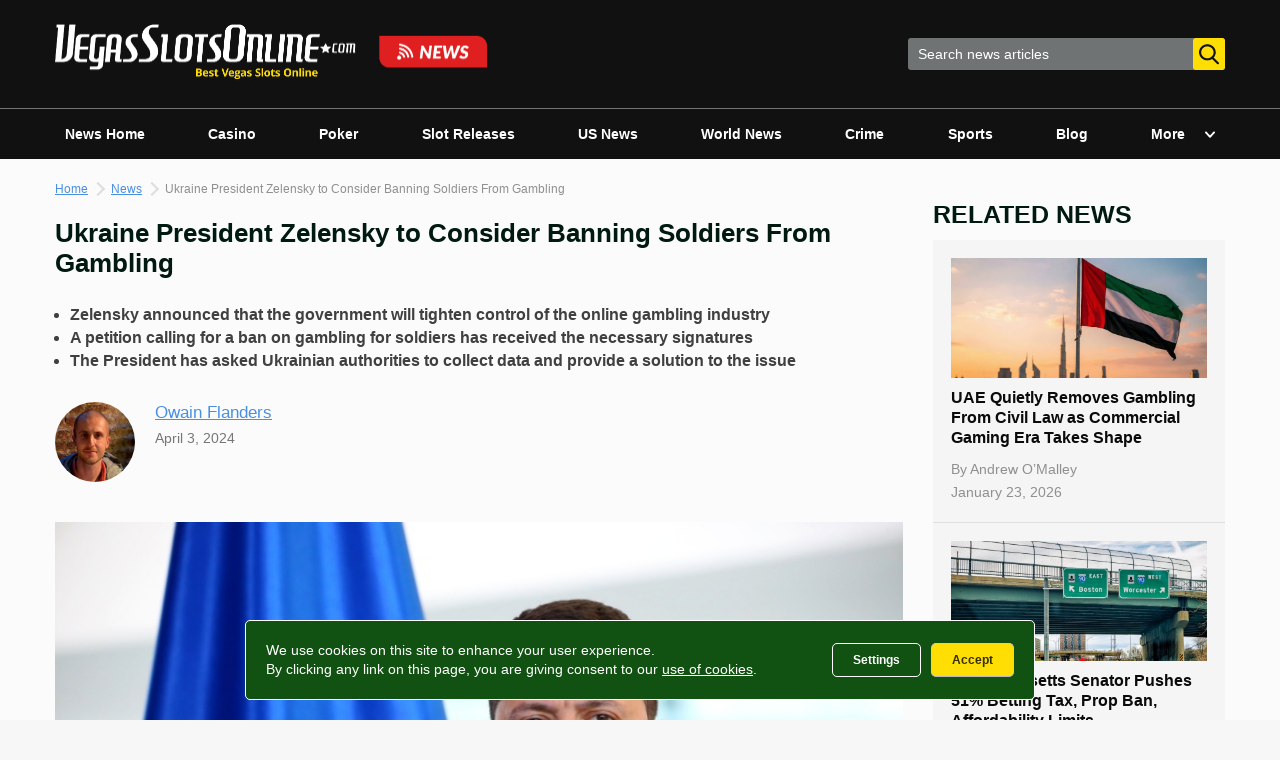

--- FILE ---
content_type: text/html; charset=UTF-8
request_url: https://www.vegasslotsonline.com/news/2024/04/03/ukraine-president-zelensky-to-consider-banning-soldiers-from-gambling/
body_size: 35525
content:
<!doctype html>
<html lang="en-US">
<head>
	<meta charset="UTF-8">
	<meta name="viewport" content="width=device-width, initial-scale=1">
	<link rel="profile" href="http://gmpg.org/xfn/11">

	<meta name='robots' content='index, follow, max-image-preview:large, max-snippet:-1, max-video-preview:-1' />
	<style>img:is([sizes="auto" i], [sizes^="auto," i]) { contain-intrinsic-size: 3000px 1500px }</style>
	
	<!-- This site is optimized with the Yoast SEO plugin v24.6 - https://yoast.com/wordpress/plugins/seo/ -->
	<title>Ukraine President to Consider Banning Soldiers From Gambling</title>
	<meta name="description" content="Ukraine President Vlodymyr Zelensky is tightening restrictions on online gambling as a petition calls for a ban on soldiers gambling." />
	<link rel="canonical" href="https://www.vegasslotsonline.com/news/2024/04/03/ukraine-president-zelensky-to-consider-banning-soldiers-from-gambling/" />
	<meta property="og:locale" content="en_US" />
	<meta property="og:type" content="article" />
	<meta property="og:title" content="Ukraine President to Consider Banning Soldiers From Gambling" />
	<meta property="og:description" content="Ukraine President Vlodymyr Zelensky is tightening restrictions on online gambling as a petition calls for a ban on soldiers gambling." />
	<meta property="og:url" content="https://www.vegasslotsonline.com/news/2024/04/03/ukraine-president-zelensky-to-consider-banning-soldiers-from-gambling/" />
	<meta property="og:site_name" content="Vegas Slots Online News" />
	<meta property="article:publisher" content="https://www.facebook.com/vegasslotsonline/" />
	<meta property="article:published_time" content="2024-04-03T13:58:12+00:00" />
	<meta property="article:modified_time" content="2024-04-03T13:58:14+00:00" />
	<meta property="og:image" content="https://www.vegasslotsonline.com/news/wp-content/uploads/2024/04/Shutterstock_2333850047.jpg" />
	<meta property="og:image:width" content="795" />
	<meta property="og:image:height" content="531" />
	<meta property="og:image:type" content="image/jpeg" />
	<meta name="author" content="Owain Flanders" />
	<meta name="twitter:card" content="summary_large_image" />
	<meta name="twitter:creator" content="@VegasSlotsOnlin" />
	<meta name="twitter:site" content="@VegasSlotsOnlin" />
	<meta name="twitter:label1" content="Written by" />
	<meta name="twitter:data1" content="Owain Flanders" />
	<meta name="twitter:label2" content="Est. reading time" />
	<meta name="twitter:data2" content="2 minutes" />
	<script type="application/ld+json" class="yoast-schema-graph">{"@context":"https://schema.org","@graph":[{"@type":"NewsArticle","@id":"https://www.vegasslotsonline.com/news/2024/04/03/ukraine-president-zelensky-to-consider-banning-soldiers-from-gambling/#article","isPartOf":{"@id":"https://www.vegasslotsonline.com/news/2024/04/03/ukraine-president-zelensky-to-consider-banning-soldiers-from-gambling/"},"author":{"name":"Owain Flanders","@id":"https://www.vegasslotsonline.com/news/#/schema/person/967ee15af84d94040aa5214d549e8fa3"},"headline":"Ukraine President Zelensky to Consider Banning Soldiers From Gambling","datePublished":"2024-04-03T13:58:12+00:00","dateModified":"2024-04-03T13:58:14+00:00","mainEntityOfPage":{"@id":"https://www.vegasslotsonline.com/news/2024/04/03/ukraine-president-zelensky-to-consider-banning-soldiers-from-gambling/"},"wordCount":251,"commentCount":0,"publisher":{"@id":"https://www.vegasslotsonline.com/news/#organization"},"image":{"@id":"https://www.vegasslotsonline.com/news/2024/04/03/ukraine-president-zelensky-to-consider-banning-soldiers-from-gambling/#primaryimage"},"thumbnailUrl":"https://www.vegasslotsonline.com/news/wp-content/uploads/2024/04/Shutterstock_2333850047.jpg","articleSection":["Legislation","World News"],"inLanguage":"en-US","potentialAction":[{"@type":"CommentAction","name":"Comment","target":["https://www.vegasslotsonline.com/news/2024/04/03/ukraine-president-zelensky-to-consider-banning-soldiers-from-gambling/#respond"]}],"copyrightYear":"2024","copyrightHolder":{"@id":"https://www.vegasslotsonline.com/news/#organization"}},{"@type":"WebPage","@id":"https://www.vegasslotsonline.com/news/2024/04/03/ukraine-president-zelensky-to-consider-banning-soldiers-from-gambling/","url":"https://www.vegasslotsonline.com/news/2024/04/03/ukraine-president-zelensky-to-consider-banning-soldiers-from-gambling/","name":"Ukraine President to Consider Banning Soldiers From Gambling","isPartOf":{"@id":"https://www.vegasslotsonline.com/news/#website"},"primaryImageOfPage":{"@id":"https://www.vegasslotsonline.com/news/2024/04/03/ukraine-president-zelensky-to-consider-banning-soldiers-from-gambling/#primaryimage"},"image":{"@id":"https://www.vegasslotsonline.com/news/2024/04/03/ukraine-president-zelensky-to-consider-banning-soldiers-from-gambling/#primaryimage"},"thumbnailUrl":"https://www.vegasslotsonline.com/news/wp-content/uploads/2024/04/Shutterstock_2333850047.jpg","datePublished":"2024-04-03T13:58:12+00:00","dateModified":"2024-04-03T13:58:14+00:00","description":"Ukraine President Vlodymyr Zelensky is tightening restrictions on online gambling as a petition calls for a ban on soldiers gambling.","breadcrumb":{"@id":"https://www.vegasslotsonline.com/news/2024/04/03/ukraine-president-zelensky-to-consider-banning-soldiers-from-gambling/#breadcrumb"},"inLanguage":"en-US","potentialAction":[{"@type":"ReadAction","target":["https://www.vegasslotsonline.com/news/2024/04/03/ukraine-president-zelensky-to-consider-banning-soldiers-from-gambling/"]}]},{"@type":"ImageObject","inLanguage":"en-US","@id":"https://www.vegasslotsonline.com/news/2024/04/03/ukraine-president-zelensky-to-consider-banning-soldiers-from-gambling/#primaryimage","url":"https://www.vegasslotsonline.com/news/wp-content/uploads/2024/04/Shutterstock_2333850047.jpg","contentUrl":"https://www.vegasslotsonline.com/news/wp-content/uploads/2024/04/Shutterstock_2333850047.jpg","width":795,"height":531,"caption":"The Ukrainian President has announced the country will tighten restrictions on online gambling operators. [Image: Shutterstock.com]"},{"@type":"BreadcrumbList","@id":"https://www.vegasslotsonline.com/news/2024/04/03/ukraine-president-zelensky-to-consider-banning-soldiers-from-gambling/#breadcrumb","itemListElement":[{"@type":"ListItem","position":1,"name":"Home","item":"https://www.vegasslotsonline.com/"},{"@type":"ListItem","position":2,"name":"News","item":"https://www.vegasslotsonline.com/news/"},{"@type":"ListItem","position":3,"name":"Ukraine President Zelensky to Consider Banning Soldiers From Gambling"}]},{"@type":"WebSite","@id":"https://www.vegasslotsonline.com/news/#website","url":"https://www.vegasslotsonline.com/news/","name":"Vegas Slots Online News","description":"Latest Online Gambling &amp; Casino News","publisher":{"@id":"https://www.vegasslotsonline.com/news/#organization"},"potentialAction":[{"@type":"SearchAction","target":{"@type":"EntryPoint","urlTemplate":"https://www.vegasslotsonline.com/news/?s={search_term_string}"},"query-input":{"@type":"PropertyValueSpecification","valueRequired":true,"valueName":"search_term_string"}}],"inLanguage":"en-US"},{"@type":"Organization","@id":"https://www.vegasslotsonline.com/news/#organization","name":"VegasSlotsOnline","alternateName":"VegasSlotsOnline.com","url":"https://www.vegasslotsonline.com/news/","logo":{"@type":"ImageObject","inLanguage":"en-US","@id":"https://www.vegasslotsonline.com/news/#/schema/logo/image/","url":"https://www.vegasslotsonline.com/news/wp-content/uploads/2019/10/Logo.png","contentUrl":"https://www.vegasslotsonline.com/news/wp-content/uploads/2019/10/Logo.png","width":400,"height":400,"caption":"VegasSlotsOnline"},"image":{"@id":"https://www.vegasslotsonline.com/news/#/schema/logo/image/"},"sameAs":["https://www.facebook.com/vegasslotsonline/","https://x.com/VegasSlotsOnlin","https://www.linkedin.com/company/vegasslotsonline/","https://www.youtube.com/channel/UC1wC2H3lFwOh9a0tf03bSHA"]},{"@type":"Person","@id":"https://www.vegasslotsonline.com/news/#/schema/person/967ee15af84d94040aa5214d549e8fa3","name":"Owain Flanders","image":{"@type":"ImageObject","inLanguage":"en-US","@id":"https://www.vegasslotsonline.com/news/#/schema/person/image/","url":"https://www.vegasslotsonline.com/news/wp-content/uploads/2022/04/Screenshot-2022-04-01-10.30.38-AM-150x150.png","contentUrl":"https://www.vegasslotsonline.com/news/wp-content/uploads/2022/04/Screenshot-2022-04-01-10.30.38-AM-150x150.png","caption":"Owain Flanders"},"description":"Owain Flanders first developed a love for writing while studying for his BA in English Literature at Newcastle University, England. He found his way into the gambling industry working for one of the UK's leading operators before eventually taking the leap into journalism. Since then, Owain has written for a number of gambling-focused publications, interviewing some of the industry's top executives in the process. When he's not writing about the latest gambling news, Owain spends his time cycling, running, and supporting his beloved soccer team Leeds United. You can contact Owain at o.flanders@vegasslotsonline.com.","url":"https://www.vegasslotsonline.com/news/author/oflanders/"}]}</script>
	<!-- / Yoast SEO plugin. -->


<link rel='dns-prefetch' href='//platform-api.sharethis.com' />
<link rel="alternate" type="application/rss+xml" title="Vegas Slots Online News &raquo; Feed" href="https://www.vegasslotsonline.com/news/feed/" />
<script type="text/javascript" id="wpp-js" src="https://www.vegasslotsonline.com/news/wp-content/plugins/wordpress-popular-posts/assets/js/wpp.min.js?ver=7.2.0" data-sampling="0" data-sampling-rate="100" data-api-url="https://www.vegasslotsonline.com/news/wp-json/wordpress-popular-posts" data-post-id="190410" data-token="a4dba10ef4" data-lang="0" data-debug="0"></script>
<script type="text/javascript">
/* <![CDATA[ */
window._wpemojiSettings = {"baseUrl":"https:\/\/s.w.org\/images\/core\/emoji\/15.0.3\/72x72\/","ext":".png","svgUrl":"https:\/\/s.w.org\/images\/core\/emoji\/15.0.3\/svg\/","svgExt":".svg","source":{"concatemoji":"https:\/\/www.vegasslotsonline.com\/news\/wp-includes\/js\/wp-emoji-release.min.js?ver=6.7.2"}};
/*! This file is auto-generated */
!function(i,n){var o,s,e;function c(e){try{var t={supportTests:e,timestamp:(new Date).valueOf()};sessionStorage.setItem(o,JSON.stringify(t))}catch(e){}}function p(e,t,n){e.clearRect(0,0,e.canvas.width,e.canvas.height),e.fillText(t,0,0);var t=new Uint32Array(e.getImageData(0,0,e.canvas.width,e.canvas.height).data),r=(e.clearRect(0,0,e.canvas.width,e.canvas.height),e.fillText(n,0,0),new Uint32Array(e.getImageData(0,0,e.canvas.width,e.canvas.height).data));return t.every(function(e,t){return e===r[t]})}function u(e,t,n){switch(t){case"flag":return n(e,"\ud83c\udff3\ufe0f\u200d\u26a7\ufe0f","\ud83c\udff3\ufe0f\u200b\u26a7\ufe0f")?!1:!n(e,"\ud83c\uddfa\ud83c\uddf3","\ud83c\uddfa\u200b\ud83c\uddf3")&&!n(e,"\ud83c\udff4\udb40\udc67\udb40\udc62\udb40\udc65\udb40\udc6e\udb40\udc67\udb40\udc7f","\ud83c\udff4\u200b\udb40\udc67\u200b\udb40\udc62\u200b\udb40\udc65\u200b\udb40\udc6e\u200b\udb40\udc67\u200b\udb40\udc7f");case"emoji":return!n(e,"\ud83d\udc26\u200d\u2b1b","\ud83d\udc26\u200b\u2b1b")}return!1}function f(e,t,n){var r="undefined"!=typeof WorkerGlobalScope&&self instanceof WorkerGlobalScope?new OffscreenCanvas(300,150):i.createElement("canvas"),a=r.getContext("2d",{willReadFrequently:!0}),o=(a.textBaseline="top",a.font="600 32px Arial",{});return e.forEach(function(e){o[e]=t(a,e,n)}),o}function t(e){var t=i.createElement("script");t.src=e,t.defer=!0,i.head.appendChild(t)}"undefined"!=typeof Promise&&(o="wpEmojiSettingsSupports",s=["flag","emoji"],n.supports={everything:!0,everythingExceptFlag:!0},e=new Promise(function(e){i.addEventListener("DOMContentLoaded",e,{once:!0})}),new Promise(function(t){var n=function(){try{var e=JSON.parse(sessionStorage.getItem(o));if("object"==typeof e&&"number"==typeof e.timestamp&&(new Date).valueOf()<e.timestamp+604800&&"object"==typeof e.supportTests)return e.supportTests}catch(e){}return null}();if(!n){if("undefined"!=typeof Worker&&"undefined"!=typeof OffscreenCanvas&&"undefined"!=typeof URL&&URL.createObjectURL&&"undefined"!=typeof Blob)try{var e="postMessage("+f.toString()+"("+[JSON.stringify(s),u.toString(),p.toString()].join(",")+"));",r=new Blob([e],{type:"text/javascript"}),a=new Worker(URL.createObjectURL(r),{name:"wpTestEmojiSupports"});return void(a.onmessage=function(e){c(n=e.data),a.terminate(),t(n)})}catch(e){}c(n=f(s,u,p))}t(n)}).then(function(e){for(var t in e)n.supports[t]=e[t],n.supports.everything=n.supports.everything&&n.supports[t],"flag"!==t&&(n.supports.everythingExceptFlag=n.supports.everythingExceptFlag&&n.supports[t]);n.supports.everythingExceptFlag=n.supports.everythingExceptFlag&&!n.supports.flag,n.DOMReady=!1,n.readyCallback=function(){n.DOMReady=!0}}).then(function(){return e}).then(function(){var e;n.supports.everything||(n.readyCallback(),(e=n.source||{}).concatemoji?t(e.concatemoji):e.wpemoji&&e.twemoji&&(t(e.twemoji),t(e.wpemoji)))}))}((window,document),window._wpemojiSettings);
/* ]]> */
</script>
<style id='wp-emoji-styles-inline-css' type='text/css'>

	img.wp-smiley, img.emoji {
		display: inline !important;
		border: none !important;
		box-shadow: none !important;
		height: 1em !important;
		width: 1em !important;
		margin: 0 0.07em !important;
		vertical-align: -0.1em !important;
		background: none !important;
		padding: 0 !important;
	}
</style>
<link rel='stylesheet' id='wp-block-library-css' href='https://www.vegasslotsonline.com/news/wp-includes/css/dist/block-library/style.min.css?ver=6.7.2' type='text/css' media='all' />
<style id='classic-theme-styles-inline-css' type='text/css'>
/*! This file is auto-generated */
.wp-block-button__link{color:#fff;background-color:#32373c;border-radius:9999px;box-shadow:none;text-decoration:none;padding:calc(.667em + 2px) calc(1.333em + 2px);font-size:1.125em}.wp-block-file__button{background:#32373c;color:#fff;text-decoration:none}
</style>
<style id='global-styles-inline-css' type='text/css'>
:root{--wp--preset--aspect-ratio--square: 1;--wp--preset--aspect-ratio--4-3: 4/3;--wp--preset--aspect-ratio--3-4: 3/4;--wp--preset--aspect-ratio--3-2: 3/2;--wp--preset--aspect-ratio--2-3: 2/3;--wp--preset--aspect-ratio--16-9: 16/9;--wp--preset--aspect-ratio--9-16: 9/16;--wp--preset--color--black: #000000;--wp--preset--color--cyan-bluish-gray: #abb8c3;--wp--preset--color--white: #ffffff;--wp--preset--color--pale-pink: #f78da7;--wp--preset--color--vivid-red: #cf2e2e;--wp--preset--color--luminous-vivid-orange: #ff6900;--wp--preset--color--luminous-vivid-amber: #fcb900;--wp--preset--color--light-green-cyan: #7bdcb5;--wp--preset--color--vivid-green-cyan: #00d084;--wp--preset--color--pale-cyan-blue: #8ed1fc;--wp--preset--color--vivid-cyan-blue: #0693e3;--wp--preset--color--vivid-purple: #9b51e0;--wp--preset--gradient--vivid-cyan-blue-to-vivid-purple: linear-gradient(135deg,rgba(6,147,227,1) 0%,rgb(155,81,224) 100%);--wp--preset--gradient--light-green-cyan-to-vivid-green-cyan: linear-gradient(135deg,rgb(122,220,180) 0%,rgb(0,208,130) 100%);--wp--preset--gradient--luminous-vivid-amber-to-luminous-vivid-orange: linear-gradient(135deg,rgba(252,185,0,1) 0%,rgba(255,105,0,1) 100%);--wp--preset--gradient--luminous-vivid-orange-to-vivid-red: linear-gradient(135deg,rgba(255,105,0,1) 0%,rgb(207,46,46) 100%);--wp--preset--gradient--very-light-gray-to-cyan-bluish-gray: linear-gradient(135deg,rgb(238,238,238) 0%,rgb(169,184,195) 100%);--wp--preset--gradient--cool-to-warm-spectrum: linear-gradient(135deg,rgb(74,234,220) 0%,rgb(151,120,209) 20%,rgb(207,42,186) 40%,rgb(238,44,130) 60%,rgb(251,105,98) 80%,rgb(254,248,76) 100%);--wp--preset--gradient--blush-light-purple: linear-gradient(135deg,rgb(255,206,236) 0%,rgb(152,150,240) 100%);--wp--preset--gradient--blush-bordeaux: linear-gradient(135deg,rgb(254,205,165) 0%,rgb(254,45,45) 50%,rgb(107,0,62) 100%);--wp--preset--gradient--luminous-dusk: linear-gradient(135deg,rgb(255,203,112) 0%,rgb(199,81,192) 50%,rgb(65,88,208) 100%);--wp--preset--gradient--pale-ocean: linear-gradient(135deg,rgb(255,245,203) 0%,rgb(182,227,212) 50%,rgb(51,167,181) 100%);--wp--preset--gradient--electric-grass: linear-gradient(135deg,rgb(202,248,128) 0%,rgb(113,206,126) 100%);--wp--preset--gradient--midnight: linear-gradient(135deg,rgb(2,3,129) 0%,rgb(40,116,252) 100%);--wp--preset--font-size--small: 13px;--wp--preset--font-size--medium: 20px;--wp--preset--font-size--large: 36px;--wp--preset--font-size--x-large: 42px;--wp--preset--spacing--20: 0.44rem;--wp--preset--spacing--30: 0.67rem;--wp--preset--spacing--40: 1rem;--wp--preset--spacing--50: 1.5rem;--wp--preset--spacing--60: 2.25rem;--wp--preset--spacing--70: 3.38rem;--wp--preset--spacing--80: 5.06rem;--wp--preset--shadow--natural: 6px 6px 9px rgba(0, 0, 0, 0.2);--wp--preset--shadow--deep: 12px 12px 50px rgba(0, 0, 0, 0.4);--wp--preset--shadow--sharp: 6px 6px 0px rgba(0, 0, 0, 0.2);--wp--preset--shadow--outlined: 6px 6px 0px -3px rgba(255, 255, 255, 1), 6px 6px rgba(0, 0, 0, 1);--wp--preset--shadow--crisp: 6px 6px 0px rgba(0, 0, 0, 1);}:where(.is-layout-flex){gap: 0.5em;}:where(.is-layout-grid){gap: 0.5em;}body .is-layout-flex{display: flex;}.is-layout-flex{flex-wrap: wrap;align-items: center;}.is-layout-flex > :is(*, div){margin: 0;}body .is-layout-grid{display: grid;}.is-layout-grid > :is(*, div){margin: 0;}:where(.wp-block-columns.is-layout-flex){gap: 2em;}:where(.wp-block-columns.is-layout-grid){gap: 2em;}:where(.wp-block-post-template.is-layout-flex){gap: 1.25em;}:where(.wp-block-post-template.is-layout-grid){gap: 1.25em;}.has-black-color{color: var(--wp--preset--color--black) !important;}.has-cyan-bluish-gray-color{color: var(--wp--preset--color--cyan-bluish-gray) !important;}.has-white-color{color: var(--wp--preset--color--white) !important;}.has-pale-pink-color{color: var(--wp--preset--color--pale-pink) !important;}.has-vivid-red-color{color: var(--wp--preset--color--vivid-red) !important;}.has-luminous-vivid-orange-color{color: var(--wp--preset--color--luminous-vivid-orange) !important;}.has-luminous-vivid-amber-color{color: var(--wp--preset--color--luminous-vivid-amber) !important;}.has-light-green-cyan-color{color: var(--wp--preset--color--light-green-cyan) !important;}.has-vivid-green-cyan-color{color: var(--wp--preset--color--vivid-green-cyan) !important;}.has-pale-cyan-blue-color{color: var(--wp--preset--color--pale-cyan-blue) !important;}.has-vivid-cyan-blue-color{color: var(--wp--preset--color--vivid-cyan-blue) !important;}.has-vivid-purple-color{color: var(--wp--preset--color--vivid-purple) !important;}.has-black-background-color{background-color: var(--wp--preset--color--black) !important;}.has-cyan-bluish-gray-background-color{background-color: var(--wp--preset--color--cyan-bluish-gray) !important;}.has-white-background-color{background-color: var(--wp--preset--color--white) !important;}.has-pale-pink-background-color{background-color: var(--wp--preset--color--pale-pink) !important;}.has-vivid-red-background-color{background-color: var(--wp--preset--color--vivid-red) !important;}.has-luminous-vivid-orange-background-color{background-color: var(--wp--preset--color--luminous-vivid-orange) !important;}.has-luminous-vivid-amber-background-color{background-color: var(--wp--preset--color--luminous-vivid-amber) !important;}.has-light-green-cyan-background-color{background-color: var(--wp--preset--color--light-green-cyan) !important;}.has-vivid-green-cyan-background-color{background-color: var(--wp--preset--color--vivid-green-cyan) !important;}.has-pale-cyan-blue-background-color{background-color: var(--wp--preset--color--pale-cyan-blue) !important;}.has-vivid-cyan-blue-background-color{background-color: var(--wp--preset--color--vivid-cyan-blue) !important;}.has-vivid-purple-background-color{background-color: var(--wp--preset--color--vivid-purple) !important;}.has-black-border-color{border-color: var(--wp--preset--color--black) !important;}.has-cyan-bluish-gray-border-color{border-color: var(--wp--preset--color--cyan-bluish-gray) !important;}.has-white-border-color{border-color: var(--wp--preset--color--white) !important;}.has-pale-pink-border-color{border-color: var(--wp--preset--color--pale-pink) !important;}.has-vivid-red-border-color{border-color: var(--wp--preset--color--vivid-red) !important;}.has-luminous-vivid-orange-border-color{border-color: var(--wp--preset--color--luminous-vivid-orange) !important;}.has-luminous-vivid-amber-border-color{border-color: var(--wp--preset--color--luminous-vivid-amber) !important;}.has-light-green-cyan-border-color{border-color: var(--wp--preset--color--light-green-cyan) !important;}.has-vivid-green-cyan-border-color{border-color: var(--wp--preset--color--vivid-green-cyan) !important;}.has-pale-cyan-blue-border-color{border-color: var(--wp--preset--color--pale-cyan-blue) !important;}.has-vivid-cyan-blue-border-color{border-color: var(--wp--preset--color--vivid-cyan-blue) !important;}.has-vivid-purple-border-color{border-color: var(--wp--preset--color--vivid-purple) !important;}.has-vivid-cyan-blue-to-vivid-purple-gradient-background{background: var(--wp--preset--gradient--vivid-cyan-blue-to-vivid-purple) !important;}.has-light-green-cyan-to-vivid-green-cyan-gradient-background{background: var(--wp--preset--gradient--light-green-cyan-to-vivid-green-cyan) !important;}.has-luminous-vivid-amber-to-luminous-vivid-orange-gradient-background{background: var(--wp--preset--gradient--luminous-vivid-amber-to-luminous-vivid-orange) !important;}.has-luminous-vivid-orange-to-vivid-red-gradient-background{background: var(--wp--preset--gradient--luminous-vivid-orange-to-vivid-red) !important;}.has-very-light-gray-to-cyan-bluish-gray-gradient-background{background: var(--wp--preset--gradient--very-light-gray-to-cyan-bluish-gray) !important;}.has-cool-to-warm-spectrum-gradient-background{background: var(--wp--preset--gradient--cool-to-warm-spectrum) !important;}.has-blush-light-purple-gradient-background{background: var(--wp--preset--gradient--blush-light-purple) !important;}.has-blush-bordeaux-gradient-background{background: var(--wp--preset--gradient--blush-bordeaux) !important;}.has-luminous-dusk-gradient-background{background: var(--wp--preset--gradient--luminous-dusk) !important;}.has-pale-ocean-gradient-background{background: var(--wp--preset--gradient--pale-ocean) !important;}.has-electric-grass-gradient-background{background: var(--wp--preset--gradient--electric-grass) !important;}.has-midnight-gradient-background{background: var(--wp--preset--gradient--midnight) !important;}.has-small-font-size{font-size: var(--wp--preset--font-size--small) !important;}.has-medium-font-size{font-size: var(--wp--preset--font-size--medium) !important;}.has-large-font-size{font-size: var(--wp--preset--font-size--large) !important;}.has-x-large-font-size{font-size: var(--wp--preset--font-size--x-large) !important;}
:where(.wp-block-post-template.is-layout-flex){gap: 1.25em;}:where(.wp-block-post-template.is-layout-grid){gap: 1.25em;}
:where(.wp-block-columns.is-layout-flex){gap: 2em;}:where(.wp-block-columns.is-layout-grid){gap: 2em;}
:root :where(.wp-block-pullquote){font-size: 1.5em;line-height: 1.6;}
</style>
<link rel='stylesheet' id='dnd-upload-cf7-css' href='https://www.vegasslotsonline.com/news/wp-content/plugins/drag-and-drop-multiple-file-upload-contact-form-7/assets/css/dnd-upload-cf7.css?ver=1.3.8.7' type='text/css' media='all' />
<link rel='stylesheet' id='contact-form-7-css' href='https://www.vegasslotsonline.com/news/wp-content/plugins/contact-form-7/includes/css/styles.css?ver=6.0.5' type='text/css' media='all' />
<link rel='stylesheet' id='share-this-share-buttons-sticky-css' href='https://www.vegasslotsonline.com/news/wp-content/plugins/sharethis-share-buttons/css/mu-style.css?ver=1503351380' type='text/css' media='all' />
<link rel='stylesheet' id='ppress-frontend-css' href='https://www.vegasslotsonline.com/news/wp-content/plugins/wp-user-avatar/assets/css/frontend.min.css?ver=4.15.22' type='text/css' media='all' />
<link rel='stylesheet' id='ppress-flatpickr-css' href='https://www.vegasslotsonline.com/news/wp-content/plugins/wp-user-avatar/assets/flatpickr/flatpickr.min.css?ver=4.15.22' type='text/css' media='all' />
<link rel='stylesheet' id='ppress-select2-css' href='https://www.vegasslotsonline.com/news/wp-content/plugins/wp-user-avatar/assets/select2/select2.min.css?ver=6.7.2' type='text/css' media='all' />
<link rel='stylesheet' id='wordpress-popular-posts-css-css' href='https://www.vegasslotsonline.com/news/wp-content/plugins/wordpress-popular-posts/assets/css/wpp.css?ver=7.2.0' type='text/css' media='all' />
<link rel='stylesheet' id='vso-news-style-css' href='https://www.vegasslotsonline.com/news/wp-content/themes/vso-news/css/style.min.css?v=2.7&#038;ver=6.7.2' type='text/css' media='all' />
<style id='akismet-widget-style-inline-css' type='text/css'>

			.a-stats {
				--akismet-color-mid-green: #357b49;
				--akismet-color-white: #fff;
				--akismet-color-light-grey: #f6f7f7;

				max-width: 350px;
				width: auto;
			}

			.a-stats * {
				all: unset;
				box-sizing: border-box;
			}

			.a-stats strong {
				font-weight: 600;
			}

			.a-stats a.a-stats__link,
			.a-stats a.a-stats__link:visited,
			.a-stats a.a-stats__link:active {
				background: var(--akismet-color-mid-green);
				border: none;
				box-shadow: none;
				border-radius: 8px;
				color: var(--akismet-color-white);
				cursor: pointer;
				display: block;
				font-family: -apple-system, BlinkMacSystemFont, 'Segoe UI', 'Roboto', 'Oxygen-Sans', 'Ubuntu', 'Cantarell', 'Helvetica Neue', sans-serif;
				font-weight: 500;
				padding: 12px;
				text-align: center;
				text-decoration: none;
				transition: all 0.2s ease;
			}

			/* Extra specificity to deal with TwentyTwentyOne focus style */
			.widget .a-stats a.a-stats__link:focus {
				background: var(--akismet-color-mid-green);
				color: var(--akismet-color-white);
				text-decoration: none;
			}

			.a-stats a.a-stats__link:hover {
				filter: brightness(110%);
				box-shadow: 0 4px 12px rgba(0, 0, 0, 0.06), 0 0 2px rgba(0, 0, 0, 0.16);
			}

			.a-stats .count {
				color: var(--akismet-color-white);
				display: block;
				font-size: 1.5em;
				line-height: 1.4;
				padding: 0 13px;
				white-space: nowrap;
			}
		
</style>
<link rel='stylesheet' id='wp-pagenavi-css' href='https://www.vegasslotsonline.com/news/wp-content/plugins/wp-pagenavi/pagenavi-css.css?ver=2.70' type='text/css' media='all' />
<script type="text/javascript" src="//platform-api.sharethis.com/js/sharethis.js?ver=2.3.4#property=635147926fb9c0001380f3e1&amp;product=sticky-buttons&amp;source=sharethis-share-buttons-wordpress" id="share-this-share-buttons-mu-js"></script>
<script type="text/javascript" src="https://www.vegasslotsonline.com/news/wp-includes/js/jquery/jquery.min.js?ver=3.7.1" id="jquery-core-js"></script>
<script type="text/javascript" src="https://www.vegasslotsonline.com/news/wp-includes/js/jquery/jquery-migrate.min.js?ver=3.4.1" id="jquery-migrate-js"></script>
<script type="text/javascript" src="https://www.vegasslotsonline.com/news/wp-content/plugins/wp-user-avatar/assets/flatpickr/flatpickr.min.js?ver=4.15.22" id="ppress-flatpickr-js"></script>
<script type="text/javascript" src="https://www.vegasslotsonline.com/news/wp-content/plugins/wp-user-avatar/assets/select2/select2.min.js?ver=4.15.22" id="ppress-select2-js"></script>
            <style id="wpp-loading-animation-styles">@-webkit-keyframes bgslide{from{background-position-x:0}to{background-position-x:-200%}}@keyframes bgslide{from{background-position-x:0}to{background-position-x:-200%}}.wpp-widget-block-placeholder,.wpp-shortcode-placeholder{margin:0 auto;width:60px;height:3px;background:#dd3737;background:linear-gradient(90deg,#dd3737 0%,#571313 10%,#dd3737 100%);background-size:200% auto;border-radius:3px;-webkit-animation:bgslide 1s infinite linear;animation:bgslide 1s infinite linear}</style>
            <link rel="pingback" href="https://www.vegasslotsonline.com/news/xmlrpc.php"><link rel="icon" href="https://www.vegasslotsonline.com/news/wp-content/uploads/2019/12/cropped-VSO-3-32x32.png" sizes="32x32" />
<link rel="icon" href="https://www.vegasslotsonline.com/news/wp-content/uploads/2019/12/cropped-VSO-3-192x192.png" sizes="192x192" />
<link rel="apple-touch-icon" href="https://www.vegasslotsonline.com/news/wp-content/uploads/2019/12/cropped-VSO-3-180x180.png" />
<meta name="msapplication-TileImage" content="https://www.vegasslotsonline.com/news/wp-content/uploads/2019/12/cropped-VSO-3-270x270.png" />

	<!-- Google Tag Manager -->
	<script>(function(w,d,s,l,i){w[l]=w[l]||[];w[l].push({'gtm.start':
	new Date().getTime(),event:'gtm.js'});var f=d.getElementsByTagName(s)[0],
	j=d.createElement(s),dl=l!='dataLayer'?'&l='+l:'';j.async=true;j.src=
	'https://www.googletagmanager.com/gtm.js?id='+i+dl;f.parentNode.insertBefore(j,f);
	})(window,document,'script','dataLayer','GTM-TZRW4G7');</script>
	<!-- End Google Tag Manager -->
</head>

<body class="post-template-default single single-post postid-190410 single-format-standard wp-custom-logo">
<div id="page" class="site">
	<a class="skip-link screen-reader-text" href="#content">Skip to content</a>

	<header id="masthead" class="site-header">
		<div class="site-header__top">
			<div class="container">
				<div class="site-branding">
					<button class="menu-toggle">
						<svg width="18" height="13" viewBox="0 0 18 13" fill="none" xmlns="http://www.w3.org/2000/svg"><path d="M17.1 0.123291H0.9C0.402944 0.123291 0 0.473677 0 0.9059C0 1.33812 0.402944 1.68851 0.9 1.68851H17.1C17.5971 1.68851 18 1.33812 18 0.9059C18 0.473677 17.5971 0.123291 17.1 0.123291Z" fill="white"/><path d="M17.1 5.3407H0.9C0.402944 5.3407 0 5.69108 0 6.12331C0 6.55553 0.402944 6.90592 0.9 6.90592H17.1C17.5971 6.90592 18 6.55553 18 6.12331C18 5.69108 17.5971 5.3407 17.1 5.3407Z" fill="white"/><path d="M17.1 10.5581H0.9C0.402944 10.5581 0 10.9085 0 11.3407C0 11.7729 0.402944 12.1233 0.9 12.1233H17.1C17.5971 12.1233 18 11.7729 18 11.3407C18 10.9085 17.5971 10.5581 17.1 10.5581Z" fill="white"/></svg>
					</button>
					<a href="https://www.vegasslotsonline.com/" class="custom-logo-link" rel="home"><img width="863" height="111" src="https://www.vegasslotsonline.com/news/wp-content/uploads/2025/08/cropped-logo.png" class="custom-logo" alt="Vegas Slots Online News" decoding="async" fetchpriority="high" srcset="https://www.vegasslotsonline.com/news/wp-content/uploads/2025/08/cropped-logo.png 863w, https://www.vegasslotsonline.com/news/wp-content/uploads/2025/08/cropped-logo-300x39.png 300w, https://www.vegasslotsonline.com/news/wp-content/uploads/2025/08/cropped-logo-768x99.png 768w" sizes="(max-width: 863px) 100vw, 863px" /></a>				</div>
				<div class="header-searchbar">
					<form id="searchform" method="get" action="https://www.vegasslotsonline.com/news">
						<input type="text" name="s" id="s" class="" placeholder="Search news articles "/>
						<button type="submit" class="search-submit">
							<svg width="20" height="21" viewBox="0 0 20 21" fill="none" xmlns="http://www.w3.org/2000/svg"><path fill-rule="evenodd" clip-rule="evenodd" d="M19.6959 18.4634L14.7656 13.5127C16.0332 12.0578 16.7278 10.2273 16.7278 8.32157C16.7278 3.86909 12.9757 0.246582 8.36391 0.246582C3.75212 0.246582 0 3.86909 0 8.32157C0 12.7741 3.75212 16.3966 8.36391 16.3966C10.0952 16.3966 11.7451 15.8924 13.1557 14.9353L18.1235 19.9236C18.3311 20.1318 18.6104 20.2466 18.9097 20.2466C19.193 20.2466 19.4617 20.1423 19.6657 19.9527C20.0992 19.55 20.113 18.8823 19.6959 18.4634ZM8.36394 2.35308C11.7728 2.35308 14.546 5.03047 14.546 8.32155C14.546 11.6126 11.7728 14.29 8.36394 14.29C4.9551 14.29 2.18192 11.6126 2.18192 8.32155C2.18192 5.03047 4.9551 2.35308 8.36394 2.35308Z" fill="#111111"/></svg>
						</button>
					</form>
				</div>
			</div>
		</div>

		<nav id="site-navigation" class="main-navigation">
			<div class="container">
				<button class="menu-toggle">
					<svg width="24" height="24" viewBox="0 0 24 24" fill="none" xmlns="http://www.w3.org/2000/svg"><path fill-rule="evenodd" clip-rule="evenodd" d="M19.1862 6.32904C19.6046 5.91062 19.6046 5.23223 19.1862 4.81381C18.7678 4.39539 18.0894 4.39539 17.671 4.81381L12 10.4848L6.32904 4.81381C5.91062 4.3954 5.23223 4.3954 4.81381 4.81381C4.3954 5.23223 4.3954 5.91062 4.81381 6.32904L10.4848 12L4.81382 17.671C4.3954 18.0894 4.3954 18.7678 4.81382 19.1862C5.23223 19.6046 5.91063 19.6046 6.32904 19.1862L12 13.5152L17.671 19.1862C18.0894 19.6046 18.7678 19.6046 19.1862 19.1862C19.6046 18.7678 19.6046 18.0894 19.1862 17.671L13.5152 12L19.1862 6.32904Z" fill="#fff"></path></svg>
				</button>
				<div class="menu-main-menu-container"><ul id="primary-menu" class="menu"><li id="menu-item-8" class="menu-item menu-item-type-custom menu-item-object-custom menu-item-home menu-item-8"><a href="https://www.vegasslotsonline.com/news/">News Home</a></li>
<li id="menu-item-16931" class="menu-item menu-item-type-taxonomy menu-item-object-category menu-item-16931"><a href="https://www.vegasslotsonline.com/news/casino/">Casino</a></li>
<li id="menu-item-16940" class="menu-item menu-item-type-taxonomy menu-item-object-category menu-item-16940"><a href="https://www.vegasslotsonline.com/news/poker/">Poker</a></li>
<li id="menu-item-16943" class="menu-item menu-item-type-taxonomy menu-item-object-category menu-item-16943"><a href="https://www.vegasslotsonline.com/news/slot-releases/">Slot Releases</a></li>
<li id="menu-item-16949" class="menu-item menu-item-type-taxonomy menu-item-object-category menu-item-16949"><a href="https://www.vegasslotsonline.com/news/us/">US News</a></li>
<li id="menu-item-16952" class="menu-item menu-item-type-taxonomy menu-item-object-category current-post-ancestor current-menu-parent current-post-parent menu-item-16952"><a href="https://www.vegasslotsonline.com/news/world/">World News</a></li>
<li id="menu-item-34245" class="menu-item menu-item-type-taxonomy menu-item-object-category menu-item-34245"><a href="https://www.vegasslotsonline.com/news/crime/">Crime</a></li>
<li id="menu-item-16946" class="menu-item menu-item-type-taxonomy menu-item-object-category menu-item-16946"><a href="https://www.vegasslotsonline.com/news/sports/">Sports</a></li>
<li id="menu-item-214612" class="menu-item menu-item-type-post_type_archive menu-item-object-blog menu-item-214612"><a href="https://www.vegasslotsonline.com/news/blog/">Blog</a></li>
<li id="menu-item-204529" class="menu-item menu-item-type-custom menu-item-object-custom menu-item-has-children menu-item-204529"><a href="#">More</a><button class="submenu-toggle" aria-label="Toggle submenu"><svg width="30" height="30" fill="none" viewBox="0 0 24 24"><path stroke="#fff" stroke="currentColor" stroke-linecap="round" stroke-linejoin="round" stroke-width="1.5" d="M15.25 10.75L12 14.25L8.75 10.75"></path></svg></button>
<ul class="sub-menu">
	<li id="menu-item-34242" class="menu-item menu-item-type-taxonomy menu-item-object-category menu-item-34242"><a href="https://www.vegasslotsonline.com/news/people/">People</a></li>
	<li id="menu-item-16934" class="menu-item menu-item-type-taxonomy menu-item-object-category menu-item-16934"><a href="https://www.vegasslotsonline.com/news/financial/">Financial</a></li>
	<li id="menu-item-16937" class="menu-item menu-item-type-taxonomy menu-item-object-category current-post-ancestor current-menu-parent current-post-parent menu-item-16937"><a href="https://www.vegasslotsonline.com/news/legislation/">Legislation</a></li>
</ul>
</li>
</ul></div>			</div>
		</nav><!-- #site-navigation -->
	</header><!-- #masthead -->

	<div id="content" class="site-content">
		<div class="container">
<p id="breadcrumbs"><span><span><a href="https://www.vegasslotsonline.com/">Home</a></span>  <span><a href="https://www.vegasslotsonline.com/news/">News</a></span>  <span class="breadcrumb_last" aria-current="page">Ukraine President Zelensky to Consider Banning Soldiers From Gambling</span></span></p>
<div class="back-to-top"></div>

<div id="primary" class="content-area vsn">
    <main id="main" class="site-main">

        <script type="application/ld+json">
{
 "@context": "https://schema.org",
 "@type": "NewsArticle",
 "mainEntityOfPage": {
   "@type": "WebPage",
   "@id": "https://www.vegasslotsonline.com/news/2024/04/03/ukraine-president-zelensky-to-consider-banning-soldiers-from-gambling/"
 },
 "headline": "Ukraine President Zelensky to Consider Banning Soldiers From Gambling",
 "image": [
 "https://www.vegasslotsonline.com/news/wp-content/uploads/2024/04/Shutterstock_2333850047.jpg"  ],
 "datePublished": "2024-04-03T15:58:12+02:00",
 "dateModified": "2024-04-03T15:58:14+02:00",
 "author": {
   "@type": "Person",
   "name": "Owain Flanders",
   "url": "https://www.vegasslotsonline.com/news/author/oflanders/",
   "description": "Owain Flanders first developed a love for writing while studying for his BA in English Literature at Newcastle University, England. He found his way into the gambling industry working for one of the UK&#039;s leading operators before eventually taking the leap into journalism. Since then, Owain has written for a number of gambling-focused publications, interviewing some of the industry&#039;s top executives in the process. When he&#039;s not writing about the latest gambling news, Owain spends his time cycling, running, and supporting his beloved soccer team Leeds United. You can contact Owain at o.flanders@vegasslotsonline.com."
 },
  "publisher": {
   "@type": "Organization",
   "name": "VegasSlotsOnline",
   "logo": {
     "@type": "ImageObject",
     "url": "//www.vegasslotsonline.com/news/wp-content/uploads/2018/02/cropped-commonspritev1_trimmed_tagline.png"
   }
 },
 "description": "Ukraine President Vlodymyr Zelensky is tightening restrictions on online gambling as a petition calls for a ban on soldiers gambling."
}
</script>
<article id="post-190410" class="post-190410 post type-post status-publish format-standard has-post-thumbnail hentry category-legislation category-world">
    <header class="entry-header mb-20">
        <h1 class="entry-title more-margin-top">Ukraine President Zelensky to Consider Banning Soldiers From Gambling</h1><ul>
 	<li><strong>Zelensky announced that the government will tighten control of the online gambling industry</strong></li>
 	<li><strong>A petition calling for a ban on gambling for soldiers has received the necessary signatures</strong></li>
 	<li><strong>The President has asked Ukrainian authorities to collect data and provide a solution to the issue</strong></li>
</ul>        <div class="entry-meta">

            <img data-del="avatar" src='https://www.vegasslotsonline.com/news/wp-content/uploads/2022/04/Screenshot-2022-04-01-10.30.38-AM.png' class='avatar pp-user-avatar avatar-220 photo ' height='220' width='220'/>            <div class="author-bio">
            <span class="byline"> <span class="author vcard"><a class="url fn n" href="https://www.vegasslotsonline.com/news/author/oflanders/">Owain Flanders</a></span></span><p class="posted-on"></p><span class="posted-on"><time class="entry-date published" datetime="2024-04-03T15:58:12+02:00">April 3, 2024</time><time class="updated" datetime="2024-04-03T15:58:14+02:00">April 3, 2024</time></span>            </div>
        </div><!-- .entry-meta -->
            </header><!-- .entry-header -->

    
	<div class="post-thumbnail">
		<img width="795" height="531" src="https://www.vegasslotsonline.com/news/wp-content/uploads/2024/04/Shutterstock_2333850047.jpg" class="attachment-post-thumbnail size-post-thumbnail wp-post-image" alt="Ukraine President Zelensky" decoding="async" srcset="https://www.vegasslotsonline.com/news/wp-content/uploads/2024/04/Shutterstock_2333850047.jpg 795w, https://www.vegasslotsonline.com/news/wp-content/uploads/2024/04/Shutterstock_2333850047-300x200.jpg 300w, https://www.vegasslotsonline.com/news/wp-content/uploads/2024/04/Shutterstock_2333850047-768x513.jpg 768w" sizes="(max-width: 795px) 100vw, 795px" />				<div class="caption">The Ukrainian President has announced the country will tighten restrictions on online gambling operators. [Image: Shutterstock.com]</div>
		</div><!-- .post-thumbnail -->

	
    <div class="entry-content">
        <div style="margin-top: 0px; margin-bottom: 0px;" class="sharethis-inline-share-buttons" ></div>
<p>Ukrainian President Vlodymyr Zelensky legalized gambling in the country in August 2020. A great deal has changed since then. Now, Ukraine is at war with Russia and some have concerns that access to online gambling is causing addiction among soldiers.</p>



<p>In an evening address on April 2, Zelensky announced that the government will tighten control of the online gambling industry to “protect the interests of the society.”</p>



<blockquote class="wp-block-quote is-layout-flow wp-block-quote-is-layout-flow">
<p>a ban on gambling and access to online casinos for military personnel during martial law</p>
</blockquote>



<p>As part of that reform, he is acting on the suggestion of soldier Pavlo Petrychenko, who started a petition calling for a ban on gambling and access to online casinos for military personnel during martial law. The ban proponent claims that gambling has become “the only way” for many soldiers to cope with the stress of warfare.</p>



<p>Petrychenko’s petition has gathered the required amount of signatures. Now, Zelensky has passed the task over to the Ukrainian authorities, urging them to collect data and provide a solution to the problem.</p>



<p>Russia invaded Ukraine in February 2022 in the largest attack on a European country since World War II. Since then, Zelensky has introduced some changes to the gambling market, including <a href="https://www.vegasslotsonline.com/news/2023/10/02/ukraine-president-volodymyr-zelenskyy-introduces-gambling-ad-reform-to-fall-in-line-with-eu/">gambling ad reform to bring the country more in line with the EU</a>.</p>



<p>Zelensky also <a href="https://www.vegasslotsonline.com/news/2023/03/13/parimatch-sanctioned-by-ukraine-president-zelensky-despite-charitable-work-for-war-effort/">sanctioned major Ukrainian operator Parimatch</a> in March last year for funding Russian interests. The sportsbook firm had to shut up shop in its home country as a result.</p>
    </div><!-- .entry-content -->

    <footer class="entry-footer">
        <span class="cat-links">Posted in: <a href="https://www.vegasslotsonline.com/news/legislation/" rel="category tag">Legislation</a> <a href="https://www.vegasslotsonline.com/news/world/" rel="category tag">World News</a></span>    </footer><!-- .entry-footer -->
</article><!-- #post-190410 -->

<div id="comments" class="comments-area">

		<div id="respond" class="comment-respond">
		<h3 id="reply-title" class="comment-reply-title">Leave a Reply <small><a rel="nofollow" id="cancel-comment-reply-link" href="/news/2024/04/03/ukraine-president-zelensky-to-consider-banning-soldiers-from-gambling/#respond" style="display:none;">Cancel reply</a></small></h3><form action="https://www.vegasslotsonline.com/news/wp-comments-post.php" method="post" id="commentform" class="comment-form" novalidate><p class="comment-notes"><span id="email-notes">Your email address will not be published.</span> <span class="required-field-message">Required fields are marked <span class="required">*</span></span></p><p class="comment-form-comment"><label for="comment">Comment <span class="required">*</span></label> <textarea id="comment" name="comment" cols="45" rows="8" maxlength="65525" required></textarea></p><p class="comment-form-author"><label for="author">Name <span class="required">*</span></label> <input id="author" name="author" type="text" value="" size="30" maxlength="245" autocomplete="name" required /></p>
<p class="comment-form-email"><label for="email">Email <span class="required">*</span></label> <input id="email" name="email" type="email" value="" size="30" maxlength="100" aria-describedby="email-notes" autocomplete="email" required /></p>
<p class="comment-form-url"><label for="url">Website</label> <input id="url" name="url" type="url" value="" size="30" maxlength="200" autocomplete="url" /></p>
<p class="comment-form-cookies-consent"><input id="wp-comment-cookies-consent" name="wp-comment-cookies-consent" type="checkbox" value="yes" /> <label for="wp-comment-cookies-consent">Save my name, email, and website in this browser for the next time I comment.</label></p>
<p class="form-submit"><input name="submit" type="submit" id="submit" class="submit" value="Post Comment" /> <input type='hidden' name='comment_post_ID' value='190410' id='comment_post_ID' />
<input type='hidden' name='comment_parent' id='comment_parent' value='0' />
</p><p style="display: none !important;" class="akismet-fields-container" data-prefix="ak_"><label>&#916;<textarea name="ak_hp_textarea" cols="45" rows="8" maxlength="100"></textarea></label><input type="hidden" id="ak_js_1" name="ak_js" value="13"/><script>document.getElementById( "ak_js_1" ).setAttribute( "value", ( new Date() ).getTime() );</script></p></form>	</div><!-- #respond -->
	
</div><!-- #comments -->

    </main><!-- #main -->
</div><!-- #primary -->


<aside id="secondary" class="widget-area">
    <div class="sidebar-best">
        <h2>Related News</h2>
        <div>
            
<div class="small-box">
    <div class="thumb">
        <a href="https://www.vegasslotsonline.com/news/2026/01/23/uae-quietly-removes-gambling-from-civil-law-as-commercial-gaming-era-takes-shape/" target="_self">
            <img width="795" height="531" src="https://www.vegasslotsonline.com/news/wp-content/uploads/2026/01/UAE-flag-4.jpg" class="attachment-post-thumbnail size-post-thumbnail wp-post-image" alt="UAE flag" decoding="async" loading="lazy" srcset="https://www.vegasslotsonline.com/news/wp-content/uploads/2026/01/UAE-flag-4.jpg 795w, https://www.vegasslotsonline.com/news/wp-content/uploads/2026/01/UAE-flag-4-300x200.jpg 300w, https://www.vegasslotsonline.com/news/wp-content/uploads/2026/01/UAE-flag-4-768x513.jpg 768w" sizes="auto, (max-width: 795px) 100vw, 795px" />    
        </a>
    </div>
    <a href="https://www.vegasslotsonline.com/news/2026/01/23/uae-quietly-removes-gambling-from-civil-law-as-commercial-gaming-era-takes-shape/" class="clearfix">
        UAE Quietly Removes Gambling From Civil Law as Commercial Gaming Era Takes Shape    </a>
    <p><span class="byline"> By <span class="author vcard"><a class="url fn n" href="https://www.vegasslotsonline.com/news/author/andrew/">Andrew O’Malley</a></span></span></p>
    <p><span class="posted-on"><time class="entry-date published" datetime="2026-01-23T16:43:40+01:00">January 23, 2026</time><time class="updated" datetime="2026-01-23T16:43:41+01:00">January 23, 2026</time></span></p>                                                    
</div>

<div class="small-box">
    <div class="thumb">
        <a href="https://www.vegasslotsonline.com/news/2026/01/21/massachusetts-senator-pushes-51-betting-tax-prop-ban-affordability-limits/" target="_self">
            <img width="795" height="531" src="https://www.vegasslotsonline.com/news/wp-content/uploads/2026/01/Massachusetts-road-signs.jpg" class="attachment-post-thumbnail size-post-thumbnail wp-post-image" alt="Massachusetts road signs" decoding="async" loading="lazy" srcset="https://www.vegasslotsonline.com/news/wp-content/uploads/2026/01/Massachusetts-road-signs.jpg 795w, https://www.vegasslotsonline.com/news/wp-content/uploads/2026/01/Massachusetts-road-signs-300x200.jpg 300w, https://www.vegasslotsonline.com/news/wp-content/uploads/2026/01/Massachusetts-road-signs-768x513.jpg 768w" sizes="auto, (max-width: 795px) 100vw, 795px" />    
        </a>
    </div>
    <a href="https://www.vegasslotsonline.com/news/2026/01/21/massachusetts-senator-pushes-51-betting-tax-prop-ban-affordability-limits/" class="clearfix">
        Massachusetts Senator Pushes 51% Betting Tax, Prop Ban, Affordability Limits    </a>
    <p><span class="byline"> By <span class="author vcard"><a class="url fn n" href="https://www.vegasslotsonline.com/news/author/andrew/">Andrew O’Malley</a></span></span></p>
    <p><span class="posted-on"><time class="entry-date published" datetime="2026-01-21T16:10:15+01:00">January 21, 2026</time><time class="updated" datetime="2026-01-21T16:10:16+01:00">January 21, 2026</time></span></p>                                                    
</div>

<div class="small-box">
    <div class="thumb">
        <a href="https://www.vegasslotsonline.com/news/2026/01/09/fair-bet-act-gains-bipartisan-boost-as-appropriations-chair-tom-cole-signs-on/" target="_self">
            <img width="795" height="531" src="https://www.vegasslotsonline.com/news/wp-content/uploads/2026/01/Shutterstock_2453039615.jpg" class="attachment-post-thumbnail size-post-thumbnail wp-post-image" alt="Bipartisan support handshake" decoding="async" loading="lazy" srcset="https://www.vegasslotsonline.com/news/wp-content/uploads/2026/01/Shutterstock_2453039615.jpg 795w, https://www.vegasslotsonline.com/news/wp-content/uploads/2026/01/Shutterstock_2453039615-300x200.jpg 300w, https://www.vegasslotsonline.com/news/wp-content/uploads/2026/01/Shutterstock_2453039615-768x513.jpg 768w" sizes="auto, (max-width: 795px) 100vw, 795px" />    
        </a>
    </div>
    <a href="https://www.vegasslotsonline.com/news/2026/01/09/fair-bet-act-gains-bipartisan-boost-as-appropriations-chair-tom-cole-signs-on/" class="clearfix">
        FAIR BET Act Gains Bipartisan Boost as Appropriations Chair Tom Cole Signs On    </a>
    <p><span class="byline"> By <span class="author vcard"><a class="url fn n" href="https://www.vegasslotsonline.com/news/author/andrew/">Andrew O’Malley</a></span></span></p>
    <p><span class="posted-on"><time class="entry-date published" datetime="2026-01-09T18:27:35+01:00">January 9, 2026</time><time class="updated" datetime="2026-01-09T18:27:36+01:00">January 9, 2026</time></span></p>                                                    
</div>
        </div>
    </div>

    <div class="vso-more">
        <p>
            More from<br>VegasSlotsOnline
        </p>
        <div class="links">
            <a href="https://www.vegasslotsonline.com/">Home</a><a href="https://www.vegasslotsonline.com/real-money/">Real Money Online Slots</a><a href="https://www.vegasslotsonline.com/free/">Free Slots</a><a href="https://www.vegasslotsonline.com/online-casinos/">Best Online Casinos</a><a href="https://www.vegasslotsonline.com/online-casinos/new-casinos/">New Casinos</a><a href="https://www.vegasslotsonline.com/reviews/">Casino Reviews</a><a href="https://www.vegasslotsonline.com/casino-bonuses/">Casino Bonuses</a><a href="https://www.vegasslotsonline.com/no-deposit-bonuses/">No Deposit Bonuses</a><a href="https://www.vegasslotsonline.com/casino-bonuses/welcome/">Casino Sign Up Bonuses</a><a href="https://www.vegasslotsonline.com/free-spins/">Free Spins</a><a href="https://www.vegasslotsonline.com/online-gambling/">Gambling Sites</a><a href="https://www.vegasslotsonline.com/software-providers/">Slot By Maker</a><a href="https://www.vegasslotsonline.com/table-games/">Table Games</a><a href="https://www.vegasslotsonline.com/crypto-casinos/bitcoin/">Bitcoin Casinos</a>        </div>
    </div>

    <div class="sidebar-best">
        <h2>Top News Stories</h2>
        <div>
<div class="small-box">
                                           <div class="thumb"><a href="https://www.vegasslotsonline.com/news/2026/01/12/dara-okearney-looking-back-and-forward-a-year-in-review/" target="_self"><img src="https://www.vegasslotsonline.com/news/wp-content/uploads/wordpress-popular-posts/230759-featured-240x120.jpg" srcset="https://www.vegasslotsonline.com/news/wp-content/uploads/wordpress-popular-posts/230759-featured-240x120.jpg, https://www.vegasslotsonline.com/news/wp-content/uploads/wordpress-popular-posts/230759-featured-240x120@1.5x.jpg 1.5x, https://www.vegasslotsonline.com/news/wp-content/uploads/wordpress-popular-posts/230759-featured-240x120@2x.jpg 2x, https://www.vegasslotsonline.com/news/wp-content/uploads/wordpress-popular-posts/230759-featured-240x120@2.5x.jpg 2.5x, https://www.vegasslotsonline.com/news/wp-content/uploads/wordpress-popular-posts/230759-featured-240x120@3x.jpg 3x" width="240" height="120" alt="2025 on playing cards" class="wpp-thumbnail wpp_featured wpp_cached_thumb" decoding="async" loading="lazy"></a></div>
                                           <a href="https://www.vegasslotsonline.com/news/2026/01/12/dara-okearney-looking-back-and-forward-a-year-in-review/" class="clearfix">Dara O’Kearney: Looking Back and Forward – A Year in Review</a>
                                           <p>By <a href="https://www.vegasslotsonline.com/news/author/dara-o-kearney/">Dara O'Kearney</a></p>
                                           <p>January 12, 2026</p>
                                       </div>
<div class="small-box">
                                           <div class="thumb"><a href="https://www.vegasslotsonline.com/news/2026/01/16/boring-company-eyes-vegas-reno-hyperloop-to-cut-journey-from-seven-hours-to-44-minutes/" target="_self"><img src="https://www.vegasslotsonline.com/news/wp-content/uploads/wordpress-popular-posts/231172-featured-240x120.jpg" srcset="https://www.vegasslotsonline.com/news/wp-content/uploads/wordpress-popular-posts/231172-featured-240x120.jpg, https://www.vegasslotsonline.com/news/wp-content/uploads/wordpress-popular-posts/231172-featured-240x120@1.5x.jpg 1.5x, https://www.vegasslotsonline.com/news/wp-content/uploads/wordpress-popular-posts/231172-featured-240x120@2x.jpg 2x, https://www.vegasslotsonline.com/news/wp-content/uploads/wordpress-popular-posts/231172-featured-240x120@2.5x.jpg 2.5x, https://www.vegasslotsonline.com/news/wp-content/uploads/wordpress-popular-posts/231172-featured-240x120@3x.jpg 3x" width="240" height="120" alt="Reno sign" class="wpp-thumbnail wpp_featured wpp_cached_thumb" decoding="async" loading="lazy"></a></div>
                                           <a href="https://www.vegasslotsonline.com/news/2026/01/16/boring-company-eyes-vegas-reno-hyperloop-to-cut-journey-from-seven-hours-to-44-minutes/" class="clearfix">Boring Company Eyes Vegas Reno Hyperloop to Cut Journey From Seven Hours to 44 Minutes</a>
                                           <p>By <a href="https://www.vegasslotsonline.com/news/author/andrew/">Andrew O’Malley</a></p>
                                           <p>January 16, 2026</p>
                                       </div>
<div class="small-box">
                                           <div class="thumb"><a href="https://www.vegasslotsonline.com/news/2026/01/13/gambling-addicted-ex-amazon-boss-jailed-for-stealing-employees-free-gifts/" target="_self"><img src="https://www.vegasslotsonline.com/news/wp-content/uploads/wordpress-popular-posts/230858-featured-240x120.jpg" srcset="https://www.vegasslotsonline.com/news/wp-content/uploads/wordpress-popular-posts/230858-featured-240x120.jpg, https://www.vegasslotsonline.com/news/wp-content/uploads/wordpress-popular-posts/230858-featured-240x120@1.5x.jpg 1.5x, https://www.vegasslotsonline.com/news/wp-content/uploads/wordpress-popular-posts/230858-featured-240x120@2x.jpg 2x, https://www.vegasslotsonline.com/news/wp-content/uploads/wordpress-popular-posts/230858-featured-240x120@2.5x.jpg 2.5x, https://www.vegasslotsonline.com/news/wp-content/uploads/wordpress-popular-posts/230858-featured-240x120@3x.jpg 3x" width="240" height="120" alt="Amazon delivery vehicles" class="wpp-thumbnail wpp_featured wpp_cached_thumb" decoding="async" loading="lazy"></a></div>
                                           <a href="https://www.vegasslotsonline.com/news/2026/01/13/gambling-addicted-ex-amazon-boss-jailed-for-stealing-employees-free-gifts/" class="clearfix">Gambling Addicted Ex-Amazon Boss Jailed for Stealing Employees’ Free Gifts</a>
                                           <p>By <a href="https://www.vegasslotsonline.com/news/author/mark-pearson/">Mark Pearson</a></p>
                                           <p>January 13, 2026</p>
                                       </div>
<div class="small-box">
                                           <div class="thumb"><a href="https://www.vegasslotsonline.com/news/2026/01/13/man-arrested-after-woman-stabbed-to-death-at-north-dakota-casino/" target="_self"><img src="https://www.vegasslotsonline.com/news/wp-content/uploads/wordpress-popular-posts/230920-featured-240x120.jpg" srcset="https://www.vegasslotsonline.com/news/wp-content/uploads/wordpress-popular-posts/230920-featured-240x120.jpg, https://www.vegasslotsonline.com/news/wp-content/uploads/wordpress-popular-posts/230920-featured-240x120@1.5x.jpg 1.5x, https://www.vegasslotsonline.com/news/wp-content/uploads/wordpress-popular-posts/230920-featured-240x120@2x.jpg 2x, https://www.vegasslotsonline.com/news/wp-content/uploads/wordpress-popular-posts/230920-featured-240x120@2.5x.jpg 2.5x, https://www.vegasslotsonline.com/news/wp-content/uploads/wordpress-popular-posts/230920-featured-240x120@3x.jpg 3x" width="240" height="120" alt="Man in handcuffs" class="wpp-thumbnail wpp_featured wpp_cached_thumb" decoding="async" loading="lazy"></a></div>
                                           <a href="https://www.vegasslotsonline.com/news/2026/01/13/man-arrested-after-woman-stabbed-to-death-at-north-dakota-casino/" class="clearfix">Man Arrested After Woman Stabbed to Death at North Dakota Casino</a>
                                           <p>By <a href="https://www.vegasslotsonline.com/news/author/andrew/">Andrew O’Malley</a></p>
                                           <p>January 13, 2026</p>
                                       </div>
<div class="small-box">
                                           <div class="thumb"><a href="https://www.vegasslotsonline.com/news/2026/01/19/viral-video-exposes-alleged-100-account-bot-farm-on-bovada-and-ignition/" target="_self"><img src="https://www.vegasslotsonline.com/news/wp-content/uploads/wordpress-popular-posts/231214-featured-240x120.jpg" srcset="https://www.vegasslotsonline.com/news/wp-content/uploads/wordpress-popular-posts/231214-featured-240x120.jpg, https://www.vegasslotsonline.com/news/wp-content/uploads/wordpress-popular-posts/231214-featured-240x120@1.5x.jpg 1.5x, https://www.vegasslotsonline.com/news/wp-content/uploads/wordpress-popular-posts/231214-featured-240x120@2x.jpg 2x, https://www.vegasslotsonline.com/news/wp-content/uploads/wordpress-popular-posts/231214-featured-240x120@2.5x.jpg 2.5x, https://www.vegasslotsonline.com/news/wp-content/uploads/wordpress-popular-posts/231214-featured-240x120@3x.jpg 3x" width="240" height="120" alt="Online poker" class="wpp-thumbnail wpp_featured wpp_cached_thumb" decoding="async" loading="lazy"></a></div>
                                           <a href="https://www.vegasslotsonline.com/news/2026/01/19/viral-video-exposes-alleged-100-account-bot-farm-on-bovada-and-ignition/" class="clearfix">Viral Video Exposes Alleged 100-Account Bot Farm on Bovada and Ignition</a>
                                           <p>By <a href="https://www.vegasslotsonline.com/news/author/andrew/">Andrew O’Malley</a></p>
                                           <p>January 19, 2026</p>
                                       </div>
<div class="small-box">
                                           <div class="thumb"><a href="https://www.vegasslotsonline.com/news/2026/01/10/louisiana-player-hits-1m-wheel-of-fortune-slots-jackpot-in-mississippi/" target="_self"><img src="https://www.vegasslotsonline.com/news/wp-content/uploads/wordpress-popular-posts/230726-featured-240x120.jpg" srcset="https://www.vegasslotsonline.com/news/wp-content/uploads/wordpress-popular-posts/230726-featured-240x120.jpg, https://www.vegasslotsonline.com/news/wp-content/uploads/wordpress-popular-posts/230726-featured-240x120@1.5x.jpg 1.5x, https://www.vegasslotsonline.com/news/wp-content/uploads/wordpress-popular-posts/230726-featured-240x120@2x.jpg 2x, https://www.vegasslotsonline.com/news/wp-content/uploads/wordpress-popular-posts/230726-featured-240x120@2.5x.jpg 2.5x, https://www.vegasslotsonline.com/news/wp-content/uploads/wordpress-popular-posts/230726-featured-240x120@3x.jpg 3x" width="240" height="120" alt="Beau Rivage" class="wpp-thumbnail wpp_featured wpp_cached_thumb" decoding="async" loading="lazy"></a></div>
                                           <a href="https://www.vegasslotsonline.com/news/2026/01/10/louisiana-player-hits-1m-wheel-of-fortune-slots-jackpot-in-mississippi/" class="clearfix">Louisiana Player Hits $1m Wheel of Fortune Slots Jackpot in Mississippi </a>
                                           <p>By <a href="https://www.vegasslotsonline.com/news/author/mark-pearson/">Mark Pearson</a></p>
                                           <p>January 10, 2026</p>
                                       </div>


</div>    </div>
</aside>

<div class="vsn-stories-3-1-same border-top">
    <h2>Other Related News</h2>
    <div>
        
<article id="post-230556" class="vsn-article post-230556 post type-post status-publish format-standard has-post-thumbnail hentry category-casino category-legislation category-us">
    <a href="https://www.vegasslotsonline.com/news/2026/01/08/virginia-targets-online-casinos-and-poker-with-15-license-igaming-bill/" class="vsn-box-image-responsive">
        <img width="795" height="531" src="https://www.vegasslotsonline.com/news/wp-content/uploads/2026/01/Shutterstock_2693253061.jpg" class="attachment-post-thumbnail size-post-thumbnail wp-post-image" alt="Online casino" decoding="async" loading="lazy" srcset="https://www.vegasslotsonline.com/news/wp-content/uploads/2026/01/Shutterstock_2693253061.jpg 795w, https://www.vegasslotsonline.com/news/wp-content/uploads/2026/01/Shutterstock_2693253061-300x200.jpg 300w, https://www.vegasslotsonline.com/news/wp-content/uploads/2026/01/Shutterstock_2693253061-768x513.jpg 768w" sizes="auto, (max-width: 795px) 100vw, 795px" />        <span class="overlay"></span>
    </a>
	<div class="vsn-box-content">
		<header>
			<h2><a href="https://www.vegasslotsonline.com/news/2026/01/08/virginia-targets-online-casinos-and-poker-with-15-license-igaming-bill/" rel="bookmark">Virginia Targets Online Casinos and Poker With 15-License iGaming Bill</a></h2>		</header>
	</div>
    <div class="vsn-extra-data">
        <span class="byline"> By <span class="author vcard"><a class="url fn n" href="https://www.vegasslotsonline.com/news/author/andrew/">Andrew O’Malley</a></span></span> - <span class="posted-on"><time class="entry-date published" datetime="2026-01-08T10:50:23+01:00">January 8, 2026</time><time class="updated" datetime="2026-01-08T10:50:24+01:00">January 8, 2026</time></span>    </div>
</article><!-- #post-230556 -->

<article id="post-230424" class="vsn-article post-230424 post type-post status-publish format-standard has-post-thumbnail hentry category-legislation category-world">
    <a href="https://www.vegasslotsonline.com/news/2026/01/06/mps-urge-keir-starmer-to-give-councils-more-power-over-high-street-gambling/" class="vsn-box-image-responsive">
        <img width="795" height="531" src="https://www.vegasslotsonline.com/news/wp-content/uploads/2026/01/Coral-betting-shop-in-London.jpg" class="attachment-post-thumbnail size-post-thumbnail wp-post-image" alt="Coral betting shop in London" decoding="async" loading="lazy" srcset="https://www.vegasslotsonline.com/news/wp-content/uploads/2026/01/Coral-betting-shop-in-London.jpg 795w, https://www.vegasslotsonline.com/news/wp-content/uploads/2026/01/Coral-betting-shop-in-London-300x200.jpg 300w, https://www.vegasslotsonline.com/news/wp-content/uploads/2026/01/Coral-betting-shop-in-London-768x513.jpg 768w" sizes="auto, (max-width: 795px) 100vw, 795px" />        <span class="overlay"></span>
    </a>
	<div class="vsn-box-content">
		<header>
			<h2><a href="https://www.vegasslotsonline.com/news/2026/01/06/mps-urge-keir-starmer-to-give-councils-more-power-over-high-street-gambling/" rel="bookmark">MPs Urge Keir Starmer to Give Councils More Power Over High Street Gambling</a></h2>		</header>
	</div>
    <div class="vsn-extra-data">
        <span class="byline"> By <span class="author vcard"><a class="url fn n" href="https://www.vegasslotsonline.com/news/author/andrew/">Andrew O’Malley</a></span></span> - <span class="posted-on"><time class="entry-date published" datetime="2026-01-06T17:13:53+01:00">January 6, 2026</time><time class="updated" datetime="2026-01-06T17:13:54+01:00">January 6, 2026</time></span>    </div>
</article><!-- #post-230424 -->

<article id="post-230427" class="vsn-article post-230427 post type-post status-publish format-standard has-post-thumbnail hentry category-legislation category-us">
    <a href="https://www.vegasslotsonline.com/news/2026/01/06/rep-ritchie-torres-pushes-prediction-market-insider-ban-as-maduro-walz-incidents-highlight-risks/" class="vsn-box-image-responsive">
        <img width="795" height="531" src="https://www.vegasslotsonline.com/news/wp-content/uploads/2026/01/Businessman-eavesdropping.jpg" class="attachment-post-thumbnail size-post-thumbnail wp-post-image" alt="Businessman eavesdropping" decoding="async" loading="lazy" srcset="https://www.vegasslotsonline.com/news/wp-content/uploads/2026/01/Businessman-eavesdropping.jpg 795w, https://www.vegasslotsonline.com/news/wp-content/uploads/2026/01/Businessman-eavesdropping-300x200.jpg 300w, https://www.vegasslotsonline.com/news/wp-content/uploads/2026/01/Businessman-eavesdropping-768x513.jpg 768w" sizes="auto, (max-width: 795px) 100vw, 795px" />        <span class="overlay"></span>
    </a>
	<div class="vsn-box-content">
		<header>
			<h2><a href="https://www.vegasslotsonline.com/news/2026/01/06/rep-ritchie-torres-pushes-prediction-market-insider-ban-as-maduro-walz-incidents-highlight-risks/" rel="bookmark">Rep. Ritchie Torres Pushes Prediction Market Insider Ban as Maduro, Walz Incidents Highlight Risks</a></h2>		</header>
	</div>
    <div class="vsn-extra-data">
        <span class="byline"> By <span class="author vcard"><a class="url fn n" href="https://www.vegasslotsonline.com/news/author/andrew/">Andrew O’Malley</a></span></span> - <span class="posted-on"><time class="entry-date published" datetime="2026-01-06T16:19:53+01:00">January 6, 2026</time><time class="updated" datetime="2026-01-06T16:19:54+01:00">January 6, 2026</time></span>    </div>
</article><!-- #post-230427 -->
    </div>
</div>


		</div><!-- .container -->
	</div><!-- #content -->
</div><!-- #page -->

<footer class="site-footer">
	<div class="container">
		<div class="site-footer__top">
			<div class="site-footer__icons">
				<a href="https://www.gamcare.org.uk/" title="Gamcare" rel="nofollow" target="_blank">
					<svg width="109" height="30" viewBox="0 0 109 30" fill="none" xmlns="http://www.w3.org/2000/svg"><path fill-rule="evenodd" clip-rule="evenodd" d="M2.50212 0H14.6899C21.0227 0 26.1436 5.19931 26.1265 11.6291V18.3709C26.1265 24.8007 21.0056 30 14.6899 30H13.5803C7.24749 30 2.12659 24.7834 2.12659 18.3709V0.381282C2.12659 0.17331 2.29729 0 2.50212 0ZM14.3826 26.2392C19.2987 26.2392 22.4736 22.9289 22.4736 18.5615V13.9861C22.4736 13.6915 22.3029 13.5355 22.0128 13.5355H14.8606C14.5874 13.5355 14.4168 13.7262 14.4168 14.0208V17.0884C14.4168 17.4003 14.6045 17.5563 14.8606 17.5563H18.1379V18.2669C18.1379 20.7972 16.8406 21.9584 14.3826 21.9584C11.3783 21.9584 10.3883 20.1733 10.3883 17.7643V12.2184C10.3883 9.80936 11.3954 8.02426 14.3826 8.02426C16.3115 8.02426 17.3698 8.90815 17.8648 10.5546C17.9843 10.9359 18.1891 11.0572 18.5647 10.9359L21.7396 9.98267C22.064 9.86135 22.2176 9.61872 22.0981 9.20278C21.2446 6.46447 19.1109 3.72617 14.3826 3.72617C8.54478 3.72617 5.81364 7.24437 5.81364 12.0624V17.9029C5.81364 22.721 8.54478 26.2392 14.3826 26.2392ZM41.1301 11.9082C41.3381 11.8387 41.4248 11.6824 41.3554 11.4218C40.818 9.71961 39.483 8.01737 36.5184 8C32.843 8 31.1266 10.1886 31.1266 13.1762V16.8065C31.1266 19.794 32.843 21.9826 36.5184 21.9826C39.6217 21.9826 41.6155 19.933 41.6155 17.2233V14.3747C41.6155 14.1836 41.5115 14.0968 41.3208 14.0968H36.8131H36.7785C36.6224 14.1141 36.5184 14.2531 36.5357 14.3921V16.3027C36.5357 16.5112 36.6398 16.598 36.8131 16.598H38.8416V17.0496C38.8416 18.6303 38.0267 19.3424 36.4837 19.3424C34.594 19.3424 33.9699 18.2308 33.9699 16.737V13.2978C33.9699 11.804 34.6113 10.6923 36.4837 10.6923C37.7147 10.6923 38.3735 11.2308 38.6855 12.2556C38.7722 12.4988 38.8936 12.5682 39.1363 12.4988L41.1301 11.9082ZM51.4629 21.4789V14.8089C51.4629 12.5335 50.024 11.3003 47.4581 11.2829C45.0309 11.2829 43.6439 12.3598 43.3665 13.8189C43.3319 13.9578 43.3492 14.0794 43.5572 14.1315L45.5857 14.6526C45.7764 14.7047 45.8631 14.67 45.9497 14.4442C46.1925 13.871 46.4525 13.5062 47.354 13.5062C48.2382 13.5062 48.7584 13.9057 48.7584 14.8958V15.6427C48.1342 15.6079 47.5101 15.6079 46.9033 15.6601C44.06 15.8685 42.8984 16.9628 42.8984 18.8213C42.8984 20.732 44.1294 21.9653 46.0538 21.9653C47.2154 21.9826 48.2729 21.3747 48.8624 20.3846V21.4789V21.5137C48.8797 21.67 49.0184 21.7742 49.1571 21.7568H51.1855H51.2202C51.3589 21.7395 51.4803 21.6179 51.4629 21.4789ZM48.7584 17.3449V18.3176C48.4289 19.2556 47.7181 19.7419 46.8166 19.7419C46.0364 19.7419 45.551 19.3424 45.551 18.6303C45.551 17.8486 46.0884 17.5186 47.1287 17.397C47.6661 17.3449 48.2209 17.3275 48.7584 17.3449ZM61.3104 13.1588C60.9116 12.0645 60.0621 11.3002 58.7792 11.3002C57.4962 11.3002 56.612 12.0993 56.0226 12.9677V11.804V11.7866C56.0052 11.6303 55.8839 11.5261 55.7452 11.5434H53.5954H53.578C53.4393 11.5434 53.318 11.665 53.318 11.804V21.4963V21.5484C53.3353 21.6873 53.4567 21.7916 53.5954 21.7742H55.8319H55.8839C56.0226 21.7568 56.1266 21.6352 56.1092 21.4963V15.469C56.352 14.5136 56.9068 13.8536 57.6869 13.8536C58.3977 13.8536 58.8138 14.4094 58.8138 15.33V21.4789C58.8138 21.6526 58.8832 21.7568 59.0565 21.7568H61.345H61.3624C61.5011 21.7395 61.6224 21.6179 61.6051 21.4789V15.4342C61.8651 14.4789 62.4199 13.8536 63.1828 13.8536C63.9109 13.8536 64.3097 14.4094 64.3097 15.33V21.4789C64.3097 21.6526 64.4484 21.7568 64.6391 21.7568H66.7542C66.9276 21.7568 67.0836 21.6526 67.0836 21.4789V14.8437C67.0836 12.7246 66.0607 11.3002 64.275 11.3002C62.9921 11.3002 62.0732 12.0471 61.3104 13.1588ZM78.4393 12.0124C78.6647 11.9429 78.7341 11.7692 78.6821 11.5261C78.1793 9.56328 76.8097 8.01737 73.897 8.01737C70.5857 8.01737 68.852 10.206 68.852 13.1935V16.8238C68.852 19.8114 70.5337 22 73.897 22C76.879 22 78.318 20.3672 78.7861 18.3697C78.8381 18.1266 78.7688 17.9529 78.5434 17.8834L76.5843 17.2581C76.3416 17.1712 76.1855 17.2754 76.1335 17.5012C75.9081 18.5087 75.3534 19.3251 73.9144 19.3251C72.302 19.3251 71.6952 18.2134 71.6952 16.7196V13.2804C71.6952 11.7866 72.2327 10.6749 73.9144 10.6749C75.2667 10.6749 75.7521 11.4218 76.0295 12.3424C76.1162 12.5682 76.2375 12.6551 76.4803 12.5856L78.4393 12.0124ZM88.5122 21.4789V14.8089C88.5122 12.5335 87.0732 11.3003 84.5073 11.2829C82.0801 11.2829 80.6932 12.3598 80.4158 13.8189C80.3811 13.9578 80.3984 14.0794 80.6065 14.1315L82.6349 14.6526C82.8256 14.7047 82.9123 14.67 82.999 14.4442C83.2417 13.871 83.5018 13.5062 84.4033 13.5062C85.2875 13.5062 85.8076 13.9057 85.8076 14.8958V15.6427C85.1834 15.6079 84.5593 15.6079 83.9525 15.6601C81.1093 15.8685 79.9477 16.9628 79.9477 18.8213C79.9477 20.732 81.1786 21.9653 83.103 21.9653C84.2646 21.9826 85.3222 21.3747 85.9116 20.3846V21.4789V21.5137C85.9289 21.67 86.0676 21.7742 86.2063 21.7568H88.2348H88.2694C88.4081 21.7395 88.5295 21.6179 88.5122 21.4789ZM85.7903 17.3449V18.3176C85.4608 19.2556 84.7674 19.7419 83.8485 19.7419C83.0683 19.7419 82.5829 19.3424 82.5829 18.6303C82.5829 17.8486 83.1203 17.5186 84.1606 17.397C84.698 17.3449 85.2528 17.3275 85.7903 17.3449ZM96.4005 13.6973V11.7171C96.4005 11.4566 96.3312 11.4045 95.9324 11.4045C94.3547 11.4045 93.4532 12.2903 92.9678 13.1935V11.8213C92.9678 11.665 92.9158 11.5261 92.6904 11.5261H90.5926H90.5579C90.4366 11.5261 90.3326 11.6476 90.3326 11.7866V21.4963V21.5137C90.3326 21.6526 90.4366 21.7742 90.5753 21.7742H92.8984H92.9158C93.0545 21.7568 93.1585 21.6352 93.1412 21.4963V15.799C93.4359 14.6873 94.3027 14.0273 95.7764 14.0273H96.0711C96.3138 14.0273 96.4005 13.9404 96.4005 13.6973ZM100.024 17.8834V17.5012L105.641 17.5186C106.04 17.5186 106.127 17.3275 106.127 17.0496V15.4169C106.127 13.1414 104.722 11.3176 101.844 11.3176C98.8277 11.3176 97.3714 13.1414 97.3714 15.469V17.8313C97.3714 20.2283 98.9317 21.9826 101.879 21.9826C103.821 21.9826 105.398 21.1663 106.023 19.7419C106.144 19.464 106.127 19.3251 105.832 19.1687L104.376 18.4218C104.081 18.3002 104.011 18.335 103.838 18.6129C103.509 19.2208 103.145 19.7072 101.879 19.7072C100.579 19.7072 100.024 18.9603 100.024 17.8834ZM100.024 15.6774V15.33C100.024 14.34 100.596 13.5583 101.81 13.5583C103.023 13.5583 103.578 14.34 103.578 15.33V15.6774H100.024Z" fill="#A3A2A2"/></svg>	
				</a>
				<a href="https://www.begambleaware.org/" title="Gambleaware" rel="nofollow" target="_blank">
					<svg width="231" height="32" viewBox="0 0 231 32" fill="none" xmlns="http://www.w3.org/2000/svg"><g clip-path="url(#clip0_29_5667)"><path d="M0.126465 10.3374H6.74517C9.70704 10.3374 10.7495 10.4289 11.6265 10.7781C13.2369 11.5251 14.2606 13.153 14.2409 14.9354C14.2409 16.6898 13.7114 17.5629 11.9739 18.4359C13.807 19.0214 14.9967 20.7993 14.8448 22.7263C14.8448 25.6198 12.5779 27.5488 9.26855 27.5488H0.126465V24.7883H1.43366V13.1478H0.126465V10.3374ZM5.00776 13.1395V17.3467H8.40812C9.63332 17.4533 10.7182 16.5552 10.8488 15.3262V15.1516C10.8488 14.0125 9.71531 13.1395 8.14337 13.1395H5.00776ZM5.00776 20.0573V24.7883H8.67287C9.33168 24.8482 9.98702 24.6413 10.4934 24.2136C10.9998 23.7858 11.3153 23.1726 11.37 22.5101V22.4186C11.37 20.9303 10.1538 19.9658 8.31711 19.9658L5.00776 20.0573Z" fill="#6F7374"/><path d="M29.3232 23.3003C28.711 26.1855 26.3531 27.9399 23.2175 27.9399C19.5606 27.9399 16.8635 25.0463 16.8635 21.022C16.8635 16.9977 19.5606 14.1042 23.2175 14.1042C25.2511 14.0867 27.1546 15.1074 28.2725 16.8148C29.1796 18.2849 29.6343 19.9915 29.5797 21.7205H20.1729C20.5204 25.1378 22.6963 25.3124 23.3085 25.3124C24.538 25.3559 25.6436 24.5651 26.0056 23.3834L29.315 23.3003H29.3232ZM26.0139 19.4423C26.0094 17.9995 24.8516 16.8285 23.416 16.8148H23.3333C21.8683 16.8437 20.6279 17.9092 20.3714 19.3591L26.0304 19.4423H26.0139Z" fill="#6F7374"/><path d="M40.2111 19.01H46.2258V27.5907H44.3064V24.8718C43.9484 25.4835 43.5085 26.0431 42.9992 26.5347C41.9132 27.4937 40.5231 28.0331 39.0776 28.0563C35.0733 28.0563 31.9294 24.1152 31.9294 19.0432C31.9294 13.9713 35.0733 9.89706 38.9949 9.89706C41.1154 9.85605 43.0827 11.0032 44.0996 12.8737V10.1631H45.928V15.6758H44.0417C43.8666 14.9206 43.5431 14.2082 43.0902 13.5805C42.1955 12.4448 40.8635 11.7437 39.4251 11.6515C37.332 11.6515 34.1964 13.489 34.1964 18.8353C34.1964 23.0343 36.4633 26.1024 39.4251 26.1024C41.7435 25.9834 43.6774 24.2807 44.0996 21.9866C44.1683 21.5216 44.196 21.0514 44.1823 20.5814H40.0456L40.1366 19.01H40.2111Z" fill="#6F7374"/><path d="M60.8613 27.6736H57.1135V25.3122C56.2366 26.9527 54.5235 27.9658 52.6707 27.9396C50.4655 28.059 48.5693 26.3861 48.4016 24.1731V23.8987C48.4016 21.3627 50.5775 20.1404 55.8477 19.6083L57.0721 19.5252V18.2198C57.0721 16.7314 55.9387 15.7254 54.102 15.7254C52.2653 15.7254 51.3138 16.3406 50.9664 18.0867H48.9228C49.0935 17.0396 49.6162 16.0829 50.4038 15.3761C51.4037 14.6125 52.6312 14.2111 53.8869 14.237C56.5923 14.237 58.8509 15.4593 58.8509 18.7935V26.0605H60.6793L60.8531 27.632L60.8613 27.6736ZM57.1135 20.8472L55.8973 21.0218C51.8847 21.5456 50.5775 22.2441 50.5775 23.907C50.6612 25.3438 51.8508 26.4626 53.2829 26.4513C55.2006 26.3888 56.8059 24.9706 57.1135 23.0672V20.8472Z" fill="#6F7374"/><path d="M66.3467 16.9061C66.9589 16.033 68.0923 14.1872 70.533 14.1872C72.2787 14.1872 73.2301 15.0685 73.5859 16.9061C73.9111 16.2968 74.3206 15.737 74.8021 15.2431C75.5605 14.5319 76.5531 14.1264 77.5902 14.104C79.5923 14.104 80.7258 15.4177 80.7258 17.6959V26.0106H82.5542V27.5904H78.8974V18.3944C78.8974 16.5568 78.2852 15.6755 76.978 15.6755C74.711 15.6755 73.4949 18.3944 73.4949 19.3589V26.0106H75.4143V27.5904H71.5754V18.1283C71.5754 16.4654 70.9715 15.7669 69.6643 15.7669C67.6538 15.7669 66.1729 18.3029 66.1729 19.5335V26.1021H68.0923V27.6736H62.4333V26.1021H64.3445V15.9415H62.4333V14.3618H66.2639L66.3467 16.9061Z" fill="#6F7374"/><path d="M84.5646 9.54785H88.2215V17.1641C88.7427 16.2079 90.2236 14.2789 92.4905 14.2789C95.4524 14.2789 97.7193 17.347 97.7193 21.1967C97.7193 24.7887 95.2373 27.8485 92.4905 27.8485C90.1409 27.8485 89.0074 26.277 88.2215 25.221V27.6739H84.4736V26.1024H86.2938V11.136H84.5564V9.55617L84.5646 9.54785ZM88.2215 22.0698C88.2098 24.2147 89.8424 26.0075 91.9693 26.1855C94.2362 26.1855 95.6262 24.1734 95.6262 20.9307C95.6262 17.6879 94.1452 15.7672 91.9693 15.7672C90.0499 15.7672 88.1305 17.8709 88.1305 19.7915L88.2215 22.0698Z" fill="#6F7374"/><path d="M98.8361 9.54785H102.584V26.1024H104.321V27.6739H98.7451V26.1024H100.665V11.0362H98.8361V9.54785Z" fill="#6F7374"/><path d="M117.137 23.9987C116.959 24.7485 116.594 25.4407 116.078 26.0108C115.05 27.2359 113.536 27.9419 111.941 27.9398C108.367 27.9398 105.835 25.1378 105.835 21.1052C105.835 17.2555 108.367 14.2788 111.627 14.2788C114.887 14.2788 117.46 16.8148 117.46 21.4544H107.896C108.069 23.3834 108.508 24.5225 109.376 25.3955C110.043 26.0147 110.91 26.3693 111.817 26.3933C113.298 26.3933 114.299 25.6949 114.953 24.1151L117.137 24.0319V23.9987ZM115.251 19.9661C115.25 18.731 114.783 17.5422 113.943 16.6402C113.354 16.093 112.569 15.8082 111.767 15.8503C110.126 15.9348 108.721 17.0623 108.276 18.6523C108.152 19.0817 108.066 19.5213 108.02 19.9661H115.251Z" fill="#6F7374"/><path d="M125.41 10.3374H129.597L134.387 24.8715H135.694V27.6735H131.797L130.639 23.8987H124.542L123.408 27.6652H119.387V24.8715H120.694L125.41 10.3374ZM127.503 13.5801L125.236 21.2795H129.77L127.503 13.5801Z" fill="#6F7374"/><path d="M135.52 14.4531H140.749V16.9891H139.442L141.27 24.7883L143.446 14.4531H146.847L149.022 24.6137L150.768 16.9891H149.461V14.4531H154.69V16.9891H153.556L150.768 27.5903H147.277L145.101 18.4442L143.008 27.5903H139.525L136.654 16.9891H135.52V14.4531Z" fill="#6F7374"/><path d="M167.058 25.1378H168.2V27.6738H164.063V26.1023C163.082 27.3024 161.604 27.9804 160.059 27.9398C157.445 27.9398 155.434 26.1854 155.434 23.8241C155.434 19.9661 159.794 19.5337 163.981 19.1845C163.981 17.164 163.277 16.557 161.623 16.557C159.968 16.557 159.356 17.3469 159.273 18.5692V18.6523L156.138 18.5692C156.311 15.9417 158.396 14.2788 161.54 14.2788C165.197 14.2788 167.116 15.9417 167.116 18.9184L167.025 25.1378H167.058ZM163.923 21.4544C160.87 21.7204 158.868 21.9865 158.868 23.8241C158.868 24.8717 159.736 25.5702 161.044 25.5702C162.616 25.5731 163.917 24.3448 164.014 22.7681V21.4544H163.923Z" fill="#6F7374"/><path d="M174.372 16.5567C175.2 14.8938 176.201 14.187 177.682 14.187C178.179 14.2041 178.675 14.2625 179.163 14.3616V17.4297C178.644 17.3301 178.118 17.2717 177.591 17.2551C175.982 17.1405 174.583 18.3504 174.455 19.9657V25.046H176.027V27.5903H169.929V25.046H171.237V16.9891H169.929V14.4531H174.372V16.5567Z" fill="#6F7374"/><path d="M192.317 23.3002C191.713 26.1854 189.355 27.9398 186.22 27.9398C182.563 27.9398 179.857 25.0463 179.857 21.022C179.857 16.9977 182.563 14.1042 186.22 14.1042C188.253 14.0882 190.156 15.1086 191.275 16.8148C192.178 18.2865 192.633 19.992 192.582 21.7204H183.167C183.523 25.1378 185.698 25.3124 186.311 25.3124C187.54 25.3558 188.646 24.5651 189.008 23.3834L192.317 23.3002ZM188.925 19.4422C188.92 17.993 187.753 16.8193 186.311 16.8148H186.22C184.756 16.8469 183.517 17.9109 183.258 19.3591L188.925 19.4422Z" fill="#6F7374"/><path d="M225.766 2.53816C226.121 2.51962 226.47 2.62871 226.751 2.8458C226.984 3.05798 227.114 3.36138 227.107 3.67727C227.108 3.92476 227.046 4.16837 226.925 4.38402C226.79 4.59442 226.58 4.74365 226.337 4.79975C226.449 4.81914 226.557 4.8616 226.652 4.92447C226.729 4.97887 226.794 5.04984 226.842 5.13234C226.891 5.21497 226.927 5.30471 226.949 5.39841C226.975 5.50217 226.991 5.60785 226.999 5.71437C226.999 5.82246 226.999 5.93055 226.999 6.03864C226.999 6.14673 226.999 6.26314 226.999 6.37123C227.015 6.47573 227.04 6.57866 227.074 6.67887C227.101 6.77249 227.146 6.85998 227.206 6.93663H226.552C226.509 6.88117 226.48 6.81527 226.47 6.74539C226.464 6.65678 226.464 6.56793 226.47 6.47932C226.47 6.38786 226.47 6.27977 226.47 6.17168C226.482 6.06118 226.482 5.94959 226.47 5.83909C226.47 5.731 226.47 5.63122 226.412 5.53145C226.387 5.44084 226.345 5.35604 226.288 5.28201C226.235 5.20681 226.164 5.14665 226.081 5.1074C225.971 5.06031 225.853 5.03762 225.733 5.04088H224.302V6.96989H223.715V2.53816H225.766ZM225.89 4.55031C226.005 4.52926 226.114 4.48696 226.213 4.42559C226.306 4.36427 226.382 4.28159 226.437 4.18447C226.497 4.06361 226.526 3.92894 226.519 3.79368C226.526 3.59476 226.461 3.40004 226.337 3.24491C226.176 3.09002 225.955 3.01404 225.733 3.03704H224.277V4.57526H225.502C225.632 4.5755 225.762 4.56717 225.89 4.55031Z" fill="#6F7374"/><path d="M225.336 9.19842C222.98 9.19383 221.072 7.27094 221.075 4.90251C221.078 2.53409 222.991 0.616151 225.347 0.617677C227.704 0.619205 229.614 2.53962 229.614 4.90805C229.609 7.2789 227.695 9.19842 225.336 9.19842ZM225.336 1.3161C223.362 1.3161 221.762 2.92427 221.762 4.90805C221.762 6.89182 223.362 8.49999 225.336 8.49999C227.31 8.49999 228.91 6.89182 228.91 4.90805C228.91 3.9554 228.534 3.04178 227.864 2.36816C227.193 1.69454 226.284 1.3161 225.336 1.3161Z" fill="#6F7374"/><path d="M194.146 25.9443H195.8V27.5408H194.146V25.9443Z" fill="#6F7374"/><path d="M197.223 22.7928C197.223 19.9076 198.994 17.9204 201.55 17.9204C204.107 17.9204 205.869 19.9741 205.869 22.7928C205.869 25.6115 204.09 27.7816 201.517 27.7816C198.944 27.7816 197.223 25.7445 197.223 22.7928ZM201.492 26.576C203.279 26.576 204.347 25.1292 204.347 22.7596C204.347 20.5229 203.23 19.1011 201.492 19.1011C199.755 19.1011 198.745 20.5229 198.745 22.8261C198.745 25.1292 199.78 26.576 201.492 26.576Z" fill="#6F7374"/><path d="M209.567 20.2402C209.814 19.6104 210.195 19.0427 210.684 18.5773C211.161 18.1602 211.772 17.93 212.405 17.9287C212.743 17.9404 213.08 17.9737 213.414 18.0285V19.4254C213.088 19.3521 212.756 19.3104 212.421 19.3006C209.865 19.3006 209.567 21.953 209.567 22.0944V26.4596H211.172V27.5654H206.87V26.4346H208.219V19.1842H206.82V18.0784H209.567V20.2402Z" fill="#6F7374"/><path d="M220.786 25.2207C220.189 26.225 219.112 26.8407 217.948 26.8421C215.689 26.8421 214.134 24.9713 214.134 22.2856C214.134 19.733 215.656 17.9204 217.791 17.9204C219.048 17.93 220.198 18.6326 220.786 19.7496V18.0784H223.45V19.2009H222.134V26.9751C222.134 29.2616 220.678 30.567 218.13 30.567C216.721 30.6435 215.377 29.959 214.606 28.7711C214.449 28.474 214.321 28.1621 214.225 27.8398H215.747C216.121 28.8708 217.143 29.5149 218.229 29.403C219.826 29.403 220.786 28.5715 220.786 27.2079V25.2207ZM220.786 21.5622C220.582 20.1967 219.46 19.1582 218.089 19.0678C216.55 19.0678 215.607 20.34 215.607 22.3937C215.607 24.4474 216.566 25.7196 218.18 25.7196C219.542 25.6485 220.649 24.5891 220.786 23.2252V21.5622Z" fill="#6F7374"/></g><defs><clipPath id="clip0_29_5667"><rect width="230" height="30.7643" fill="white" transform="translate(0.126465 0.617676)"/></clipPath></defs></svg>
				</a>
				<svg width="33" height="32" viewBox="0 0 33 32" fill="none" xmlns="http://www.w3.org/2000/svg"><path fill-rule="evenodd" clip-rule="evenodd" d="M27.0615 12.2963C27.4647 13.4862 27.6692 14.7307 27.6692 16C27.6692 22.3645 22.4912 27.5425 16.1265 27.5425C9.76186 27.5425 4.58376 22.3645 4.58376 16C4.58376 9.63533 9.76178 4.45753 16.1264 4.45753C17.3959 4.45753 18.6404 4.66187 19.8301 5.06518V2.49655C18.6284 2.16713 17.3873 2 16.1265 2C8.40691 2 2.12646 8.28038 2.12646 16C2.12646 23.7196 8.40691 30 16.1265 30C23.8461 30 30.1265 23.7196 30.1265 16C30.1265 14.7393 29.9594 13.4981 29.63 12.2963H27.0615ZM21.3236 15.6594C22.0729 15.2506 22.5224 14.515 22.5224 13.684C22.5224 12.1174 21.2009 11.1229 19.103 11.1229C17.0324 11.1229 15.6972 12.0901 15.6972 13.616C15.6972 14.4469 16.2149 15.2097 17.0186 15.6594C15.9152 16.0952 15.2068 17.0216 15.2068 18.1115C15.2068 19.8006 16.7326 20.8769 19.1166 20.8769C21.5006 20.8769 23.0265 19.787 23.0265 18.0706C23.0265 17.008 22.3725 16.0952 21.3236 15.6594ZM19.1166 19.1197C18.0676 19.1197 17.4954 18.6701 17.4954 17.8663C17.4954 17.0762 18.0675 16.6266 19.1166 16.6266C20.1655 16.6266 20.7513 17.0763 20.7513 17.8663C20.7513 18.6838 20.1655 19.1197 19.1166 19.1197ZM17.7408 13.8202C17.7408 14.5015 18.2313 14.8828 19.1167 14.8828C20.0022 14.8828 20.4926 14.5015 20.4926 13.8202C20.4926 13.112 20.0022 12.7169 19.1167 12.7169C18.2312 12.7169 17.7408 13.112 17.7408 13.8202ZM10.984 13.1663V20.7681H13.4089V11.2183H9.22665V13.1663H10.984ZM26.3629 3.07127V5.75569H29.0472V7.68585H26.3629V10.3702H24.4326V7.68585H21.7642V5.75569H24.4326V3.07127H26.3629Z" fill="#6F7374"/></svg>
				<a href="//www.dmca.com/Protection/Status.aspx?ID=6d2281ae-9ec6-48b2-8d9d-30a1fd1fc298&refurl=https://www.vegasslotsonline.com/news/2024/04/03/ukraine-president-zelensky-to-consider-banning-soldiers-from-gambling/" title="DMCA.com Protection Status">
					<svg width="151" height="26" viewBox="0 0 151 26" fill="none" xmlns="http://www.w3.org/2000/svg" xmlns:xlink="http://www.w3.org/1999/xlink"><g clip-path="url(#clip0_29_5669)"><rect x="-2.99854" y="-2.625" width="156.25" height="31.25" fill="url(#pattern0_29_5669)"/></g><defs><pattern id="pattern0_29_5669" patternContentUnits="objectBoundingBox" width="1" height="1"><use xlink:href="#image0_29_5669" transform="scale(0.00666667 0.0333333)"/></pattern><clipPath id="clip0_29_5669"><rect width="150" height="25" fill="white" transform="translate(0.126465 0.5)"/></clipPath><image id="image0_29_5669" width="150" height="30" preserveAspectRatio="none" xlink:href="[data-uri]"/></defs></svg>
				</a>
				<a href="https://www.ecogra.org/" title="Ecogra" rel="nofollow" target="_blank">
					<svg width="121" height="36" viewBox="0 0 121 36" fill="none" xmlns="http://www.w3.org/2000/svg" xmlns:xlink="http://www.w3.org/1999/xlink"><g clip-path="url(#clip0_29_5670)"><rect x="0.126465" y="0.438965" width="119.169" height="34.9568" fill="url(#pattern0_29_5670)"/></g><defs><pattern id="pattern0_29_5670" patternContentUnits="objectBoundingBox" width="1" height="1"><use xlink:href="#image0_29_5670" transform="scale(0.00862069 0.0294118)"/></pattern><clipPath id="clip0_29_5670"><rect width="120" height="35.122" fill="white" transform="translate(0.126465 0.438965)"/></clipPath><image id="image0_29_5670" width="116" height="34" preserveAspectRatio="none" xlink:href="[data-uri]"/></defs></svg>	
				</a>
			</div>
			<div class="site-footer__social">
				<span>Like us:</span>
				<ul>
					<li>
						<a target="_blank" rel="noopener noreferrer" href="https://twitter.com/VegasSlotsOnlin" aria-label="">
							<svg width="33" height="33" viewBox="0 0 33 33" fill="none" xmlns="http://www.w3.org/2000/svg"><rect x="2.5" y="2.12109" width="28" height="28" rx="5" fill="white"/><g clip-path="url(#clip0_12128_1113)"><path d="M18.0222 14.8925L23.9785 8.12109H22.5671L17.3952 14.0006L13.2644 8.12109H8.5L14.7466 17.012L8.5 24.1129H9.91155L15.3732 17.9039L19.7356 24.1129H24.5L18.0218 14.8925H18.0222ZM16.0889 17.0903L15.456 16.205L10.4201 9.1603H12.5882L16.6522 14.8456L17.2851 15.7309L22.5677 23.1209H20.3997L16.0889 17.0907V17.0903Z" fill="black"/></g><defs><clipPath id="clip0_12128_1113"><rect width="16" height="16" fill="white" transform="translate(8.5 8.12109)"/></clipPath></defs></svg>
						</a>
					</li>
					<li>
						<a target="_blank" rel="noopener noreferrer" href="https://www.facebook.com/login/?next=https%3A%2F%2Fwww.facebook.com%2Fvegasslotsonline%2F" aria-label="Facebook">
							<svg width="32" height="32" viewBox="0 0 32 32" fill="none" xmlns="http://www.w3.org/2000/svg"><rect x="2" y="2" width="28" height="28" rx="5" fill="#4267B2"/><path d="M19.7577 8.12825L17.7338 8.125C15.4599 8.125 13.9905 9.63262 13.9905 11.9661V13.737H11.9555C11.7796 13.737 11.6372 13.8796 11.6372 14.0554V16.6214C11.6372 16.7972 11.7798 16.9396 11.9555 16.9396H13.9905V23.4144C13.9905 23.5902 14.1329 23.7326 14.3087 23.7326H16.9638C17.1396 23.7326 17.282 23.59 17.282 23.4144V16.9396H19.6614C19.8373 16.9396 19.9797 16.7972 19.9797 16.6214L19.9806 14.0554C19.9806 13.971 19.947 13.8901 19.8874 13.8304C19.8279 13.7706 19.7467 13.737 19.6622 13.737H17.282V12.2357C17.282 11.5142 17.454 11.1479 18.394 11.1479L19.7574 11.1474C19.9331 11.1474 20.0755 11.0048 20.0755 10.8291V8.44649C20.0755 8.27097 19.9332 8.12857 19.7577 8.12825Z" fill="white"/></svg>
						</a>
					</li>
					<li>
						<a target="_blank" rel="noopener noreferrer" href="https://t.me/vegasslotsonline2" aria-label="">
							<svg width="33" height="33" viewBox="0 0 33 33" fill="none" xmlns="http://www.w3.org/2000/svg"><g clip-path="url(#clip0_12128_1073)"><rect x="2.5" y="2.12109" width="28" height="28" rx="5" fill="#40B3E0"/><path d="M16.5 2.12109C8.76795 2.12109 2.5 8.38905 2.5 16.1211C2.5 23.8531 8.76795 30.1211 16.5 30.1211C24.232 30.1211 30.5 23.8531 30.5 16.1211C30.5 8.38905 24.232 2.12109 16.5 2.12109Z" fill="#40B3E0"/><path d="M23.3122 10.1755L20.8117 22.7828C20.8117 22.7828 20.462 23.6572 19.5003 23.2375L13.7299 18.8135L11.6316 17.7994L8.09946 16.6102C8.09946 16.6102 7.5574 16.418 7.5049 15.9983C7.45251 15.5786 8.11696 15.3513 8.11696 15.3513L22.1581 9.84321C22.1581 9.84321 23.3122 9.33614 23.3122 10.1755Z" fill="white"/><path d="M13.2856 22.6409C13.2856 22.6409 13.1172 22.6252 12.9073 21.9606C12.6975 21.2962 11.6309 17.799 11.6309 17.799L20.1115 12.4134C20.1115 12.4134 20.6011 12.1161 20.5836 12.4134C20.5836 12.4134 20.671 12.4658 20.4087 12.7105C20.1465 12.9554 13.7466 18.7082 13.7466 18.7082" fill="#D2E5F1"/><path d="M15.9432 20.5074L13.6607 22.5883C13.6607 22.5883 13.4823 22.7237 13.2871 22.6389L13.7242 18.7734" fill="#B5CFE4"/></g><defs><clipPath id="clip0_12128_1073"><rect x="2.5" y="2.12109" width="28" height="28" rx="5" fill="white"/></clipPath></defs></svg>
						</a>
					</li>
				</ul>			
			</div>
		</div>
		<div class="site-footer__center">
			<div class="site-footer__logo">
				<a href="https://www.vegasslotsonline.com/">
					<img loading="lazy" width="280" height="51" src="https://www.vegasslotsonline.com/news/wp-content/themes/vso-news/img/footer-logo.png" alt="Vegas Slots Online"/>	
				</a>
			</div>
			<div class="site-footer__menu">
				<div class="menu-footer-menu-container"><ul id="footer-menu" class="menu"><li id="menu-item-221361" class="menu-item menu-item-type-custom menu-item-object-custom menu-item-has-children menu-item-221361"><span class="menu-item-no-link">About News</span>
<ul class="sub-menu">
	<li id="menu-item-221363" class="menu-item menu-item-type-post_type menu-item-object-page menu-item-221363"><a href="https://www.vegasslotsonline.com/news/author/">Meet Our Authors</a></li>
	<li id="menu-item-221362" class="menu-item menu-item-type-post_type menu-item-object-page menu-item-221362"><a href="https://www.vegasslotsonline.com/news/careers/">Write for Us &#8211; Careers</a></li>
	<li id="menu-item-221364" class="menu-item menu-item-type-custom menu-item-object-custom menu-item-221364"><a href="https://www.vegasslotsonline.com/contact/">Contact Us</a></li>
</ul>
</li>
</ul></div>	
			</div>
		</div>
		<div class="site-footer__bottom">
			<div class="site-footer__bottom-menu">
				<div class="menu-footer-bottom-menu-container"><ul id="footer-bottom-menu" class="menu"><li id="menu-item-221355" class="menu-item menu-item-type-custom menu-item-object-custom menu-item-221355"><a href="https://www.vegasslotsonline.com/policy/">Privacy Policy</a></li>
<li id="menu-item-221356" class="menu-item menu-item-type-custom menu-item-object-custom menu-item-221356"><a href="https://www.vegasslotsonline.com/gaming-fairness-and-testing-companies/">Fairness and Testing</a></li>
<li id="menu-item-221354" class="menu-item menu-item-type-custom menu-item-object-custom menu-item-221354"><a href="https://www.vegasslotsonline.com/responsible-gambling/">Responsible Gambling</a></li>
</ul></div>	
			</div>
			<div class="site-footer__copyright">2013-2026 VegasSlotsOnline.com</div>
		</div>
	</div><!-- .container -->
</footer><!-- #colophon -->

<style>.container{
    width: 100%;
    padding:0 10px;
  margin:0 auto;
}
.container--fluid{
  width: 100%;
  padding:0 10px;
  margin:0;
}
.container__row{
  margin-left:-10px;
  margin-right:-10px;
}
@media (min-width: 576px){
  .container{
    max-width: 540px;
  }
  .container, .container--fluid{
    padding:0 15px;
  }
  .container__row{
    margin-left:-15px;
    margin-right:-15px;
  }
}
@media (min-width: 768px){
  .container{
    max-width: 720px;
  }
}
@media (min-width: 992px){
  .container{
    max-width: 960px;
  }  
}
@media (min-width: 1200px){
  .container{
    max-width: 1200px
  }
}.cookie-popup {
    -webkit-text-size-adjust:100%;
    position:fixed;
    left: 0;
    right: 0;
    bottom: 10px;
    z-index: 200000;
}
.cookie-popup * {
    -webkit-text-size-adjust:100%;
}
body.cookie-popup--settings{
    position: fixed;
    right: 0;
    left: 0;    
}
.cookie-popup--settings .cookie-popup {
    position:fixed;
    left: 0;
    right: 0;
    bottom: 0;
    top: 0;
    z-index: 200000;
    background-color: rgba(17, 17, 17, 0.6);
    display: flex;
    align-items: center;
}
.cookie-popup--settings .cookie-popup1{
    display: none;
}
.cookie-popup1__container{
    padding: 10px 10px 20px 10px;
    background: #115111;
    border-radius: 5px;
    border: 1px solid #fff; 
}
.cookie-popup1__content__text,
.cookie-popup1__content__link {
    font-family: arial, sans-serif;
    font-style: normal;
    font-weight: normal;
    font-size: 14px;
    line-height: 140%;
    align-items: center;
    text-align: center;
    color: #FFFFFF;
    margin: 0 0 11px 0;
    padding: 0;
}
.cookie-popup1__content__link:visited {
    color: #FFFFFF;
}
.cookie-popup1__content__text__break {
    display: none;
}
.cookie-popup1__cta {
    display: flex;
    flex-wrap: nowrap;
    justify-content: center;
}
.cookie-popup1__settings,
.cookie-popup1__accept {
    flex-direction: row;
    justify-content: center;
    padding: 0px 20px;
    /*width: 85px;*/
    height: 34px;
    border-radius: 5px;
    font-family: arial, sans-serif;
    font-style: normal;
    font-weight: 900;
    font-size: 12px;
    line-height: 110%;
    display: flex;
    align-items: center;
    text-align: center;
    flex: none;
    order: 1;
    align-self: stretch;
    flex-grow: 0;
    /*margin: 0px 8px;*/
    cursor: pointer;
}
.cookie-popup1__settings {
    background: transparent;
    border: 1px solid #ffffff;
    color: #FFFFFF;

}
.cookie-popup1__accept {
    background: #FFDE03;
    margin-left: 10px;
}

.cookie-popup2 {
    display: none;
}
.cookie-popup--settings .cookie-popup2 {
    display: flex;
    justify-content: center;
}
.cookie-popup2__container{
    position: relative;
    background: #FFFFFF;
    border-radius: 5px;
    margin: 40px 0 40px 0;
    max-height: calc(100vh - 80px);
    padding: 17px 10px 15px 10px;
    overflow: auto;
    max-width: 540px;
}
.cookie-popup2__close {
    width: 24px;
    height: 24px; 
    position: absolute;
    top: 7px;
    right: 5px;
    cursor: pointer;
}
p.cookie-popup2__content__title {
    font-family: arial, sans-serif;
    font-style: normal;
    font-weight: 900;
    font-size: 20px;
    line-height: 130%;
    text-align: left;
    color: #000000;
    padding: 0;
    margin: 0 0 15px 0;
}
.cookie-popup2__content__text{
    font-family: arial, sans-serif;
    font-style: normal;
    font-weight: normal;
    font-size: 14px;
    line-height: 140%;
    display: flex;
    align-items: center;
    color: #6F7374;
    padding: 0;
    margin: 0 0 20px 0;
}
.cookie-popup2__accordian{
    box-shadow: 0px 1px 4px rgba(0, 0, 0, 0.15);
    border-radius: 8px;
    padding: 0 10px 0 10px;
    margin: 0 0 10px 0;
    position: relative;
}
.cookie-popup2__accordian__indicator{
    display: block;
    position: absolute;
    right: 12px;
    width: 32px;
    height: 32px;
    top: 12px;
    transition: all 0.2s ease-in-out;
    font-size: 15px;
    transform: rotate(180deg);
    background: #e8eeef url("[data-uri]") no-repeat center center;
    background-size: 26px;
    border-radius: 5px;
    cursor: pointer;
}
.cookie-popup2__accordian__indicator--closed {
    transform: rotate(0deg);
}
.cookie-popup2__accordian__content{
    transition: max-height 1.0s ease-in-out, padding-bottom 0.25s ease-in-out;
    max-height: 1000px;
    overflow: hidden;
}
.cookie-popup2__accordian__indicator--closed ~ .cookie-popup2__accordian__content {
    transition: max-height 0.25s cubic-bezier(0, 1.05, 0, 0.9), padding-bottom 0.25s ease-in-out;
    max-height: 0;
}
p.cookie-popup2__accordian__title{
    font-family: arial, sans-serif;
    font-style: normal;
    font-weight: 900;
    font-size: 16px;
    display: flex;
    flex-wrap: wrap;
    align-items: center;
    color: #2C2E2E;
    margin: 0 38px 0 0;
    padding: 5px 0;
    height: 56px;
}
.cookie-popup2__accordian__title__part1{
    display: inline-flex;
    margin-right: 5px;
    flex-wrap: nowrap;
    white-space: nowrap;
}
.cookie-popup2__accordian__title__part2{
    display: inline-flex;
    align-items: center;
}
.cookie-popup2__accordian__title--normal {
    font-weight: 500;
}
.cookie-popup2__accordian__text{
    font-family: arial, sans-serif;
    font-style: normal;
    font-weight: normal;
    font-size: 14px;
    line-height: 140%;
    display: flex;
    align-items: center;
    color: #6F7374;
    padding: 0 0 15px 0;
    margin: 0;
}
.cookie-popup2__cta {
    padding: 5px 0 0 0;
    display: flex;
    justify-content: center;
}
.cookie-popup2__save-settings{
    display: flex;
    flex-direction: row;
    justify-content: center;
    align-items: center;
    padding: 0px 20px;
    height: 40px;
    background: #FFDE03;
    border-radius: 5px;
    flex: none;
    order: 0;
    flex-grow: 0;
    margin: 0px 0px;
    font-family: arial, sans-serif;
    font-style: normal;
    font-weight: 900;
    font-size: 16px;
    line-height: 110%;
    color: #2C2E2E;
}
.cookie-popup2__switch {
    display: flex;
    align-items: center;
    justify-content: left;
    position: relative;
    padding: 0 6px 0 7px;
    width: 42px;
    height: 24px;
    background: #197419;
    border: 1px solid #197419;
    box-sizing: border-box;
    border-radius: 61.5385px;
    margin-left: 3px;
    cursor: pointer;
}
.cookie-popup2__switch--on .cookie-popup2__switch {
    justify-content: right;
    background: #B2B8BA;
    border: 1px solid #B2B8BA;
}
.cookie-popup2__switch--on .cookie-popup2__accordian__enabled,
.cookie-popup2__accordian__disabled {
    display: none;
}
.cookie-popup2__switch--on .cookie-popup2__accordian__disabled,
.cookie-popup2__switch--on .cookie-popup2__switch__off {
    display: inline;
}
.cookie-popup2__switch__marker {
    position: absolute;
    width: 14px;
    height: 14px;
    left: calc(100% - 5px - 7px - 6px);
    top: 4px;
    background: #FFFFFF;
    border-radius: 50%;
    transition: .4s;
}
.cookie-popup2__switch--on .cookie-popup2__switch__marker{
    left: 5px;
}

.cookie-popup.cookie-popup--hide,
.cookie-popup.cookie-popup--hide .cookie-popup2 {
    display: none;
}

@media (min-width: 768px){
    .cookie-popup1__content__text__break {
        display: inline;
    }    
    .cookie-popup2__container {
        padding: 30px 30px 30px 30px;
    }
    .cookie-popup2__accordian{
        /*border-radius: 8px;*/
        padding: 0 20px 0 20px;
        margin-bottom: 14px;
    }
    .cookie-popup2__accordian__indicator{
        right: 20px;
        top: 12px;
    }
    .cookie-popup2__cta {
        padding: 15px 0 0 0;
    }
}

@media (min-width: 992px){
    .cookie-popup {
        bottom: 20px;
    }
    .cookie-popup1__container {
        padding: 20px 20px 20px 20px;
        width: 790px;
        max-width: 790px;
        margin: 0 auto;
        display: flex;
        flex-wrap: nowrap;
        justify-content: space-between;
        align-items: center;
    }
    .cookie-popup1__content__text{
        padding: 0 20px 0 0;
    }
    .cookie-popup1__content__text,
    .cookie-popup1__content__link {
        text-align: left;
        margin-bottom: 0;
    }    
}

@media screen and (min-width: 992px) and (-ms-high-contrast: active), (-ms-high-contrast: none) {
    .cookie-popup1__container {
        display: block;
    }
    .cookie-popup1__content__text,
    .cookie-popup1__content__link {
        text-align: center;
        margin-bottom: 11px;
    }  
}.container{
    /*padding:0 15px;*/
}</style><div class="cookie-popup">
<div class="cookie-popup1 container">
<div class="cookie-popup1__container">
<div class="cookie-popup1__content">
<p class="cookie-popup1__content__text">
We use cookies on this site to enhance your user experience. <br class="cookie-popup1__content__text__break">
By clicking any link on this page, you are giving consent to our <a class="cookie-popup1__content__link" rel="nofollow" href="https://www.vegasslotsonline.com/cookies/">use of cookies</a>.
</p>
</div>
<div class="cookie-popup1__cta">
<button class="cookie-popup1__settings" onclick="clsCookiePopup.fnSettings();">Settings</button>
<button class="cookie-popup1__accept" onclick="clsCookiePopup.fnAccept();">Accept</button>
</div>
</div>
</div>
<div class="cookie-popup2 container">
<div class="cookie-popup2__container">
<div class="cookie-popup2__close" onclick="clsCookiePopup.fnCloseSettings();">
<svg width="24" height="24" viewBox="0 0 24 24" fill="none" xmlns="http://www.w3.org/2000/svg">
<path fill-rule="evenodd" clip-rule="evenodd" d="M19.1862 6.32904C19.6046 5.91062 19.6046 5.23223 19.1862 4.81381C18.7678 4.3954 18.0894 4.3954 17.671 4.81381L12 10.4848L6.32904 4.81381C5.91062 4.3954 5.23223 4.3954 4.81381 4.81381C4.3954 5.23223 4.3954 5.91062 4.81381 6.32904L10.4848 12L4.81382 17.671C4.3954 18.0894 4.3954 18.7678 4.81382 19.1862C5.23223 19.6046 5.91062 19.6046 6.32904 19.1862L12 13.5152L17.671 19.1862C18.0894 19.6046 18.7678 19.6046 19.1862 19.1862C19.6046 18.7678 19.6046 18.0894 19.1862 17.671L13.5152 12L19.1862 6.32904Z" fill="#111111" />
</svg>
</div>
<div class="cookie-popup2__content">
<p class="cookie-popup2__content__title">
Cookie Overview
</p>
<p class="cookie-popup2__content__text">
VegasSlotsOnline uses cookies to enhance your experience as you navigate through the website. Some of these cookies are categorized as essential because they are essential for the working of the basic functionalities of the website. Essential cookies are stored on your browser. We also use third-party cookies that help us analyze and understand how you use this website. These are non-essential cookies and are stored on your browser only with your consent. You have the option to opt-out of non-essential cookies, but this may affect your browsing experience.
</p>
</div>
<div class="cookie-popup2__accordian">
<span onclick="clsCookiePopup.fnToggleAccordion(this);" class="cookie-popup2__accordian__indicator"></span>
<p class="cookie-popup2__accordian__title">
Necessary&nbsp;
<span class="cookie-popup2__accordian__title--normal">(Always Enabled)</span>
</p>
<div class="cookie-popup2__accordian__content">
<p class="cookie-popup2__accordian__text">
Essential cookies are absolutely essential for the website to function properly. This category only includes cookies that ensure the basic functionalities and security features of the website. These cookies do not store any personal information.
</p>
</div>
</div>
<div class="cookie-popup2__accordian">
<span onclick="clsCookiePopup.fnToggleAccordion(this);" class="cookie-popup2__accordian__indicator cookie-popup2__accordian__indicator--closed"></span>
<p class="cookie-popup2__accordian__title">
<span class="cookie-popup2__accordian__title__part1">
Non-Essential
</span>
<span class="cookie-popup2__accordian__title__part2 cookie-popup2__accordian__title--normal">
(
<span class="cookie-popup2__accordian__enabled">Enabled </span>
<span class="cookie-popup2__accordian__disabled">Disabled </span>
<span class="cookie-popup2__switch" onclick="clsCookiePopup.fnToggleSwitch(this);">

<span class="cookie-popup2__switch__marker"></span>

</span>)
</span>
</p>
<div class="cookie-popup2__accordian__content">
<p class="cookie-popup2__accordian__text">
Any cookies that may not be particularly necessary for the website to function and are used specifically to collect user personal data via analytics, ads, other embedded contents are termed as non-essential cookies. It is mandatory to procure user consent prior to running these cookies on your website.
</p>
</div>
</div>
<div class="cookie-popup2__cta">
<button class="cookie-popup2__save-settings" onclick="clsCookiePopup.fnSaveSettings();">Save Settings</button>
</div>
</div>
</div>
</div>
<script>(function(){

    var settings = {
        nonEssential: true
    };
    
    var setCookie = function(cname, cvalue, exdays) {
        var d = new Date();
        d.setTime(d.getTime() + (exdays * 24 * 60 * 60 * 1000));
        var expires = "expires="+d.toUTCString();
        document.cookie = cname + "=" + cvalue + ";" + expires + ";path=/";
    }

    var fnHideCookiePopup = function() {
        document.querySelector('.cookie-popup').classList.add('cookie-popup--hide');
        document.querySelector('body').classList.remove('cookie-popup--settings');  
    }

    var fnSaveEssential = function() {
        setCookie('cookies', 'essential', 365);
    }

    var fnSaveNonEssential = function() {
        setCookie('cookies', 'all', 365);
    }

    window.clsCookiePopup = {
        fnSettings: function(){
            document.querySelector('body').classList.add('cookie-popup--settings');
        },
        fnAccept: function(){
            fnSaveNonEssential();
            fnHideCookiePopup();
        },
        fnCloseSettings: function(){
            document.querySelector('body').classList.remove('cookie-popup--settings');
        },
        fnSaveSettings: function(){
            fnHideCookiePopup();
            if (settings.nonEssential) {
                fnSaveNonEssential();
            } else {
                fnSaveEssential();
            }
        },
        fnToggleAccordion: function(el){
            el.classList.toggle('cookie-popup2__accordian__indicator--closed');            
        },
        fnToggleSwitch: function(el){
            settings.nonEssential = !settings.nonEssential;
            el.parentElement.classList.toggle('cookie-popup2__switch--on');
        }
    };

})();(function(){
    // Quick patch for hide cookie popup.
    let name = "cookies=";
    let ca = document.cookie.split(';');
    var cookie = null;
    for(let i = 0; i < ca.length; i++) {
        let c = ca[i];
        while (c.charAt(0) == ' ') {
            c = c.substring(1);
        }
        if (c.indexOf(name) == 0) {
            cookie = c.substring(name.length, c.length);
        }
    }
    if(cookie == 'all' || cookie == 'essential') {
        document.querySelector('.cookie-popup').classList.add('cookie-popup--hide');
        document.querySelector('body').classList.remove('cookie-popup--settings');
    }
    
    if (dataLayer) {
        dataLayer.push({'cookies': 'essential'}); 
    }
})();</script>
<script>
	window.$ = jQuery;
</script>
<script type="text/javascript" src="https://www.vegasslotsonline.com/news/wp-includes/js/dist/hooks.min.js?ver=4d63a3d491d11ffd8ac6" id="wp-hooks-js"></script>
<script type="text/javascript" src="https://www.vegasslotsonline.com/news/wp-includes/js/dist/i18n.min.js?ver=5e580eb46a90c2b997e6" id="wp-i18n-js"></script>
<script type="text/javascript" id="wp-i18n-js-after">
/* <![CDATA[ */
wp.i18n.setLocaleData( { 'text direction\u0004ltr': [ 'ltr' ] } );
/* ]]> */
</script>
<script type="text/javascript" src="https://www.vegasslotsonline.com/news/wp-content/plugins/contact-form-7/includes/swv/js/index.js?ver=6.0.5" id="swv-js"></script>
<script type="text/javascript" id="contact-form-7-js-before">
/* <![CDATA[ */
var wpcf7 = {
    "api": {
        "root": "https:\/\/www.vegasslotsonline.com\/news\/wp-json\/",
        "namespace": "contact-form-7\/v1"
    }
};
/* ]]> */
</script>
<script type="text/javascript" src="https://www.vegasslotsonline.com/news/wp-content/plugins/contact-form-7/includes/js/index.js?ver=6.0.5" id="contact-form-7-js"></script>
<script type="text/javascript" id="codedropz-uploader-js-extra">
/* <![CDATA[ */
var dnd_cf7_uploader = {"ajax_url":"https:\/\/www.vegasslotsonline.com\/news\/wp-admin\/admin-ajax.php","ajax_nonce":"548cf69473","drag_n_drop_upload":{"tag":"h3","text":"Drag & Drop Files Here","or_separator":"or","browse":"Browse Files","server_max_error":"The uploaded file exceeds the maximum upload size of your server.","large_file":"Uploaded file is too large","inavalid_type":"Uploaded file is not allowed for file type","max_file_limit":"Note : Some of the files are not uploaded ( Only %count% files allowed )","required":"This field is required.","delete":{"text":"deleting","title":"Remove"}},"dnd_text_counter":"of","disable_btn":""};
/* ]]> */
</script>
<script type="text/javascript" src="https://www.vegasslotsonline.com/news/wp-content/plugins/drag-and-drop-multiple-file-upload-contact-form-7/assets/js/codedropz-uploader-min.js?ver=1.3.8.7" id="codedropz-uploader-js"></script>
<script type="text/javascript" id="ppress-frontend-script-js-extra">
/* <![CDATA[ */
var pp_ajax_form = {"ajaxurl":"https:\/\/www.vegasslotsonline.com\/news\/wp-admin\/admin-ajax.php","confirm_delete":"Are you sure?","deleting_text":"Deleting...","deleting_error":"An error occurred. Please try again.","nonce":"7c484a4095","disable_ajax_form":"false","is_checkout":"0","is_checkout_tax_enabled":"0","is_checkout_autoscroll_enabled":"true"};
/* ]]> */
</script>
<script type="text/javascript" src="https://www.vegasslotsonline.com/news/wp-content/plugins/wp-user-avatar/assets/js/frontend.min.js?ver=4.15.22" id="ppress-frontend-script-js"></script>
<script type="text/javascript" src="https://www.vegasslotsonline.com/news/wp-content/themes/vso-news/js/min/navigation.min.js?ver=20151215" id="vso-news-navigation-js"></script>
<script type="text/javascript" src="https://www.vegasslotsonline.com/news/wp-content/themes/vso-news/js/min/popup.min.js?ver=20151215" id="vso-news-popup-js"></script>
<script type="text/javascript" src="https://www.vegasslotsonline.com/news/wp-content/themes/vso-news/js/min/custom.min.js?ver=20151215" id="vso-news-custom-js"></script>
<script type="text/javascript" src="https://www.vegasslotsonline.com/news/wp-content/themes/vso-news/js/min/skip-link-focus-fix.min.js?ver=20151215" id="vso-news-skip-link-focus-fix-js"></script>
<script type="text/javascript" id="vso-news-odds-type-js-extra">
/* <![CDATA[ */
var vsoNewsData = {"cookieName":"vsoNewsOddsType"};
/* ]]> */
</script>
<script type="text/javascript" src="https://www.vegasslotsonline.com/news/wp-content/themes/vso-news/js/min/oddsType.min.js?ver=20151215" id="vso-news-odds-type-js"></script>
<script type="text/javascript" src="https://www.vegasslotsonline.com/news/wp-content/themes/vso-news/js/min/gtm-events.min.js?ver=20151215" id="vso-gtm-events-js"></script>
<script type="text/javascript" src="https://www.vegasslotsonline.com/news/wp-includes/js/comment-reply.min.js?ver=6.7.2" id="comment-reply-js" async="async" data-wp-strategy="async"></script>

<script src="//static.getclicky.com/js" type="text/javascript"></script>
<script type="text/javascript">try{ clicky.init(100642772); }catch(e){}</script>

<script defer src="https://static.cloudflareinsights.com/beacon.min.js/vcd15cbe7772f49c399c6a5babf22c1241717689176015" integrity="sha512-ZpsOmlRQV6y907TI0dKBHq9Md29nnaEIPlkf84rnaERnq6zvWvPUqr2ft8M1aS28oN72PdrCzSjY4U6VaAw1EQ==" data-cf-beacon='{"version":"2024.11.0","token":"1fa9aba91d684aebbb16a04102c4be7d","server_timing":{"name":{"cfCacheStatus":true,"cfEdge":true,"cfExtPri":true,"cfL4":true,"cfOrigin":true,"cfSpeedBrain":true},"location_startswith":null}}' crossorigin="anonymous"></script>
</body>
</html>

<script>
    $(document).scroll(function () {
        if ($(document).width() > 870)
            return;
        let y = $(this).scrollTop();
        if (y > 500) {
            $('.back-to-top').fadeIn();
        } else {
            $('.back-to-top').fadeOut();
        }
    });
    $(document).on('click', '.back-to-top', function () {
        $("html, body").animate({ scrollTop: 0 }, "slow");
        return false;
    });
</script>

